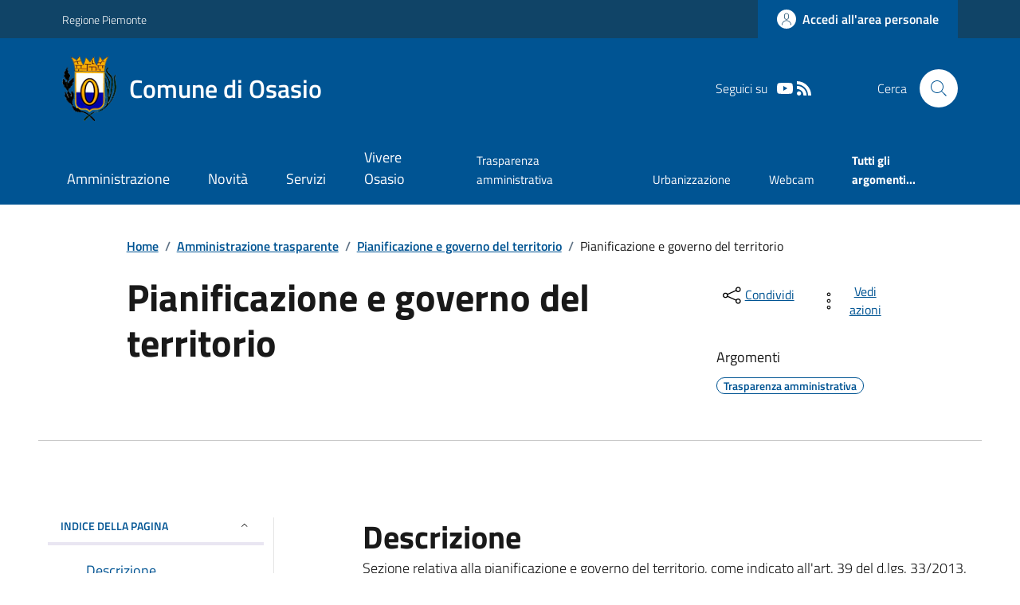

--- FILE ---
content_type: text/html; charset=utf-8
request_url: https://www.comune.osasio.to.it/Menu?IDDettaglio=251445
body_size: 26077
content:



<!DOCTYPE html>

<html xml:lang="it-IT" xmlns="http://www.w3.org/1999/xhtml" lang="it-IT">
<head id="ctl00_Head"><meta http-equiv="X-UA-Compatible" content="IE=edge" /><title>
	Comune di Osasio - Pianificazione e governo del territorio
</title><meta content="text/html; charset=UTF-8" http-equiv="Content-Type" /><meta charset="UTF-8" /><meta content="text/javascript" http-equiv="Content-Script-Type" /><meta content="text/css" http-equiv="Content-Style-Type" /><meta name="viewport" content="width=device-width, initial-scale=1.0, maximum-scale=6.0" /><meta name="theme-color" content="#317EFB" /><link rel="stylesheet" href="assets\bootstrap-italia\dist\css/bootstrap-italia-comuni.min.css" /><link rel="stylesheet" href="CSS/style.css" /><link rel="stylesheet" href="Css\fontawesome-free-5.15.4-web\css\all.min.css" />

    <script type="text/javascript" src="JS/jquery.min.js"></script>

    <!-- window.__PUBLIC_PATH__ definisce il punto in cui c'è la cartella font di bootstrap italia -->
    <script>window.__PUBLIC_PATH__ = 'assets/bootstrap-italia/dist/fonts'</script>

    <!-- Bootstrap core JS -->
    <script type="text/javascript" async src="assets/bootstrap-italia/dist/js/bootstrap-italia.bundle.min.js"></script>
    <script>
        function loadBootstrapOrRetry() {
            if (typeof bootstrap !== "undefined") {
                // Bootstrap è disponibile, esegui il tuo codice qui
                bootstrap.loadFonts("assets/bootstrap-italia/dist/fonts");
            } else {
                // Bootstrap non è ancora disponibile, ritenta dopo 50 millisecondi
                setTimeout(loadBootstrapOrRetry, 50);              
            }
        }

        // Inizia il ciclo di controllo
        loadBootstrapOrRetry();
    </script>

    <script type="text/javascript" src="script/siscomJS.js?version=2.0"></script>

    <style id="StylePlaceholder" type="text/css"></style>

    <link rel="stylesheet" href="App_Themes\css\stili-custom.css?v=1.0" /><link id="ctl00_CSSSkin" href="CSS/SKIN/ss590/skin.css?v=1" type="text/css" rel="stylesheet" /><link id="ctl00_icoFavicon" rel="icon" type="image/x-icon" class="icoFavicon" /><meta id="MetaDescription" name="DESCRIPTION" content="Sito ufficiale Comune di Osasio in provincia di Torino in Piemonte. Informazioni sul comune, i servizi, l&#39;amministrazione, la storia." /><meta id="MetaKeywords" name="KEYWORDS" content="Città di Comune di Osasio, Comune di Comune di Osasio, Comune di Osasio, municipio di Comune di Osasio, uffici del comune di Comune di Osasio, provincia di Torino, Regione Piemonte." /><meta id="MetaCopyright" name="COPYRIGHT" content="Copyright Comune di Comune di Osasio" /><meta id="MetaAuthor" name="AUTHOR" content="Comune di Comune di Osasio" /><meta property="og:title" content="Pianificazione e governo del territorio" /><meta property="og:type" content="article" /><meta property="og:image" content="null" /><meta property="og:image:width" content="0" /><meta property="og:image:height" content="0" /><meta property="og:url" content="www.comune.osasio.to.it/Menu?IDDettaglio=251445" /><meta property="og:description" /><meta name="twitter:title" content="Pianificazione e governo del territorio" /><meta name="twitter:description" /><meta name="twitter:image" content="null" /></head>

<body id="body" class="MenuPushResponsive-push">
    <form name="aspnetForm" method="post" action="./Menu?IDDettaglio=251445" id="aspnetForm" autocomplete="off">
<div>
<input type="hidden" name="__VIEWSTATE" id="__VIEWSTATE" value="/wEPDwULLTE0NTk1NzM0MjkPZBYCZg9kFgQCAQ9kFgICDQ8WAh4EaHJlZgUbQ1NTL1NLSU4vc3M1OTAvc2tpbi5jc3M/[base64]/////[base64]/eG1sIHZlcnNpb249IjEuMCIgZW5jb2Rpbmc9InV0Zi0xNiI/[base64]//////////[base64]/ZGQCCw8WAh8CBQQxOTg4ZAIJDxYCHwIFBDE5ODhkGAEFOmN0bDAwJENvbnRlbnRQbGFjZUhvbGRlcjEkY3RsMDAkU2lzY29tVm9jaU1lbnUxJE11bHRpVmlldzEPD2QCA2RjXGIrjqhJBNiMJhJXxi8WuX9mcpny9Wx27QHf4eBrLA==" />
</div>

<script type="text/javascript"> $(document).ready(function(){ $(".btn-responsive-home").click(function() { window.location.href = "../../Home"; }); $(".btn-responsive-search").click(function() { window.location.href = "../../Ricerca"; }); }); </script>
<div>

	<input type="hidden" name="__VIEWSTATEGENERATOR" id="__VIEWSTATEGENERATOR" value="8A99A23D" />
</div>

        <div id="ctl00_PanelMasterTop">
	
        


<script type="text/javascript"> function espandiVociMenu(ID) { var nomeSottovoce = 'SottovoceCategoria' + ID; var nomeLabel = 'LabelCategoria' + ID; $("[title='" + nomeSottovoce + "']").toggleClass("show"); if ($("[title='" + nomeLabel + "'").text() == '+') { $("[title='" + nomeLabel + "'").text('-'); $("[title='" + nomeLabel + "'").addClass("expanded"); } else { $("[title='" + nomeLabel + "'").text('+'); $("[title='" + nomeLabel + "'").removeClass("expanded"); }; }</script>
<script type="text/javascript">
    //<![CDATA[
    var __cultureInfo = { "name": "it-IT", "numberFormat": { "CurrencyDecimalDigits": 2, "CurrencyDecimalSeparator": ",", "IsReadOnly": false, "CurrencyGroupSizes": [3], "NumberGroupSizes": [3], "PercentGroupSizes": [3], "CurrencyGroupSeparator": ".", "CurrencySymbol": "€", "NaNSymbol": "Non un numero", "CurrencyNegativePattern": 9, "NumberNegativePattern": 1, "PercentPositivePattern": 1, "PercentNegativePattern": 1, "NegativeInfinitySymbol": "-Infinito", "NegativeSign": "-", "NumberDecimalDigits": 2, "NumberDecimalSeparator": ",", "NumberGroupSeparator": ".", "CurrencyPositivePattern": 2, "PositiveInfinitySymbol": "+Infinito", "PositiveSign": "+", "PercentDecimalDigits": 2, "PercentDecimalSeparator": ",", "PercentGroupSeparator": ".", "PercentSymbol": "%", "PerMilleSymbol": "‰", "NativeDigits": ["0", "1", "2", "3", "4", "5", "6", "7", "8", "9"], "DigitSubstitution": 1 }, "dateTimeFormat": { "AMDesignator": "", "Calendar": { "MinSupportedDateTime": "\/Date(-62135596800000)\/", "MaxSupportedDateTime": "\/Date(253402297199999)\/", "AlgorithmType": 1, "CalendarType": 1, "Eras": [1], "TwoDigitYearMax": 2029, "IsReadOnly": false }, "DateSeparator": "/", "FirstDayOfWeek": 1, "CalendarWeekRule": 2, "FullDateTimePattern": "dddd d MMMM yyyy HH:mm:ss", "LongDatePattern": "dddd d MMMM yyyy", "LongTimePattern": "HH:mm:ss", "MonthDayPattern": "d MMMM", "PMDesignator": "", "RFC1123Pattern": "ddd, dd MMM yyyy HH\u0027:\u0027mm\u0027:\u0027ss \u0027GMT\u0027", "ShortDatePattern": "dd/MM/yyyy", "ShortTimePattern": "HH:mm", "SortableDateTimePattern": "yyyy\u0027-\u0027MM\u0027-\u0027dd\u0027T\u0027HH\u0027:\u0027mm\u0027:\u0027ss", "TimeSeparator": ":", "UniversalSortableDateTimePattern": "yyyy\u0027-\u0027MM\u0027-\u0027dd HH\u0027:\u0027mm\u0027:\u0027ss\u0027Z\u0027", "YearMonthPattern": "MMMM yyyy", "AbbreviatedDayNames": ["dom", "lun", "mar", "mer", "gio", "ven", "sab"], "ShortestDayNames": ["do", "lu", "ma", "me", "gi", "ve", "sa"], "DayNames": ["domenica", "lunedì", "martedì", "mercoledì", "giovedì", "venerdì", "sabato"], "AbbreviatedMonthNames": ["gen", "feb", "mar", "apr", "mag", "giu", "lug", "ago", "set", "ott", "nov", "dic", ""], "MonthNames": ["gennaio", "febbraio", "marzo", "aprile", "maggio", "giugno", "luglio", "agosto", "settembre", "ottobre", "novembre", "dicembre", ""], "IsReadOnly": false, "NativeCalendarName": "calendario gregoriano", "AbbreviatedMonthGenitiveNames": ["gen", "feb", "mar", "apr", "mag", "giu", "lug", "ago", "set", "ott", "nov", "dic", ""], "MonthGenitiveNames": ["gennaio", "febbraio", "marzo", "aprile", "maggio", "giugno", "luglio", "agosto", "settembre", "ottobre", "novembre", "dicembre", ""] }, "eras": [1, "d.C.", null, 0] };//]]>
</script>

<div id="alto" style="display: none"><a href="#contenuto" tabindex="0" title="Link diretto al contenuto della pagina.">Vai al contenuto della pagina.</a></div>
<!--  Fine link per saltare il menu e andare subito al contenuto%-->
<header class="it-header-wrapper" data-bs-target="#header-nav-wrapper">
    <div class="it-header-slim-wrapper">
        <div class="container">
            <div class="row">
                <div class="col-12">
                    <div class="it-header-slim-wrapper-content">
                        <div class="d-lg-block navbar-brand">
                            <a href="https://www.regione.Piemonte.it" title="Link al sito della Regione Piemonte" class="" target="_blank">Regione Piemonte</a>
                        </div>
                        <!-- link superiori di servizio ad esempio ad accessibilita', mappa, etc-->

                        <div class="it-header-slim-right-zone" role="navigation">
                           
                            <a id="ctl00_ctl12_btnAccedi" class="btn btn-primary btn-icon btn-full" data-element="personal-area-login" aria-label="Accedere alla propria area personale" href="areaRiservata">
                                <span class="rounded-icon" aria-hidden="true">
                                    <svg class="icon icon-primary">
                                        <use xlink:href="assets/bootstrap-italia/dist/svg/sprites.svg#it-user"></use>
                                    </svg>
                                </span>
                                <span class="d-none d-lg-block">Accedi all'area personale</span>
                            </a>
                        </div>
                    </div>
                </div>
            </div>
        </div>
    </div>
    <div class="it-nav-wrapper">
        <div class="it-header-center-wrapper">
            <div class="container">
                <div class="row">
                    <div class="col-12">
                        <div class="it-header-center-content-wrapper">

                            <div class="it-brand-wrapper">

                                <a href="Home" title="Home Page del sito del Comune di Osasio" class="it-brand-title">
                                    <img src="portals/1988/Skins/skinXhtml/Images/stemma.webp" class="icon widthAuto" alt="Stemma dell'Ente" />
                                    <div class="it-brand-text">
                                        <div class="it-brand-title">Comune di Osasio</div>
                                    </div>
                                </a>

                            </div>

                            <div id="ctl00_ctl12_pnlSiscomRicercaHomeAGID">
		<div id="ctl00_ctl12_pnlSiscomRicercaHomeAGID">
	<div id="ctl00_ctl12_ctl02_PanelContenitore" class="it-right-zone">
		
    <div id="ctl00_ctl12_ctl02_PanelSocial" class="it-socials d-none d-lg-flex">
			
        <div id="ctl00_ctl12_ctl02_PanelTestoSocial" class="Seguici">
				
            <span id="ctl00_ctl12_ctl02_TestoSocial" style="margin-right:10px">Seguici su</span>
        
			</div>
        
        
        
        
        <div id="ctl00_ctl12_ctl02_Panel7" style="display: inline-block;">
				
            <a id="ctl00_ctl12_ctl02_LinkYouTube" title="Link alla pagina YouTube - il link si apre in una nuova finestra" href="http://www.youtube.com/embed/Rtw_DbsXO8k?autoplay=0&amp;autohide=2&amp;controls=1&amp;loop=0&amp;rel=1&amp;color=red&amp;the" target="_blank"><svg class='icon icon-sm icon-white align-top'><use xlink:href='assets/bootstrap-italia/dist/svg/sprites.svg#it-youtube'></use></svg></a>
        
			</div>
        
        
        
        <div id="ctl00_ctl12_ctl02_panelRss" style="display: inline-block;">
				
            <a id="ctl00_ctl12_ctl02_LinkRss" title="Link alla pagina RSS - il link si apre in una nuova finestra" href="Rss" target="_blank"><svg class='icon icon-sm icon-white align-top'><use xlink:href='assets/bootstrap-italia/dist/svg/sprites.svg#it-rss'></use></svg></a>
        
			</div>
        
    
		</div>
    <div class="it-search-wrapper">
        <span class="d-none d-md-block">Cerca</span>
        <a id="ctl00_ctl12_ctl02_linkRicerca" aria-label="Cerca nel sito" href="Ricerca">
            <i class="search-link rounded-icon" type="button" data-bs-toggle="modal" data-bs-target="#search-modal" aria-label="Cerca nel sito">
                <svg class="icon">
                    <use href="assets/bootstrap-italia/dist/svg/sprites.svg#it-search"></use>
                </svg>
            </i>           
        </a>
    </div>

	</div>



<script type="text/javascript">
    // Scorro in basso fino al ContenitoreFooter
    function bottomFunction() {
        $('html,body').animate({ scrollTop: $(".ContenitoreFooter").offset().top }, 'slow');
    }
</script>

</div>
	</div>

                        </div>
                    </div>

                    <div id="RigaMenuPush" class="MenuPushResponsive MenuPushResponsive-vertical MenuPushResponsive-left">
                        <div>
                            <div id="_RigaElencoMenuPush">

                                <div class="contenitoreNoBorderNoTitolo">

                                    <div class="contenutocontainer">
                                        <div>
                            <div id="ctl00_ctl12_pnlSiscomMenuResponsiveAGID">
		<div id="ctl00_ctl12_pnlSiscomMenuResponsiveAGID">
	

<script type="text/javascript">
    $(document).ready(function () {
        //When btn is clicked
        $(".btn-menu-responsive-chiudi").click(function () {
            $("#menudiservizio").toggleClass("show");
            $(".MenuPushElencoVoci").toggleClass("MenuPushElencoVociAttivo");
            $(".MenuPushOverlay").toggleClass("MenuPushOverlayAttivo");
            $(this).toggleClass("active");
            $(document.body).toggleClass("MenuPushResponsive-push-toright");
            $("#RigaMenuPush").toggleClass("MenuPushResponsive-open");
        });
    });
</script>

<div class="navbar-collapsable" style="padding-bottom: 24px;">
    <div class="btn-menu-responsive-chiudi" title="Chiudi">
        <span class="d-none text-black">Nascondi la navigazione</span>
        <svg class="icon">
            <use href="assets/bootstrap-italia/dist/svg/sprites.svg#it-close-big"></use>
        </svg>
    </div>
    <div class="menu-wrapper" title="Home">
        <a id="ctl00_ctl12_ctl00_LinkHome" class="logo-hamburger"><img id="ctl00_ctl12_ctl00_imgLogoEnte" class="icon" alt="Stemma dell&#39;Ente" src="portals/1988/Skins/skinXhtml/Images/stemma.webp" style="border-width:0px;" />
            <div class="it-brand-text">
                <span id="ctl00_ctl12_ctl00_lblNomeEnte" class="it-brand-title">Comune di Osasio</span>
            </div>
        </a>
    </div>
    <div id="ctl00_ctl12_ctl00_PanelContenitore" class="MenuPushElencoVoci" style="width: 100%!important; position: relative;">
		
    <ul class="navbar-nav"><li class="nav-item"><a title="Link alla pagina Amministrazione" class="nav-link" href="Amministrazionedettagli">Amministrazione</a></li><li class="nav-item"><a title="Link alla pagina Aree Tematiche" class="nav-link" href="Notizie">Novit&#224;</a></li><li class="nav-item"><a title="Link alla pagina Servizi" class="nav-link" href="Servizi">Servizi</a></li><li class="nav-item"><a title="Link alla pagina Vivere Osasio" class="nav-link" href="Guidadettagli">Vivere Osasio</a></li></ul><div class="clear">

		</div><ul class='navbar-nav navbar-secondary mt-20'><li class='nav-item'><a class="nav-link" href="Dettaglioargomenti?IDCategoria=18247">Trasparenza amministrativa</a></li><li class='nav-item'><a class="nav-link" href="Dettaglioargomenti?IDCategoria=18250">Urbanizzazione</a></li><li class='nav-item'><a class="nav-link" href="Dettaglioargomenti?IDCategoria=27982">Webcam</a></li><li class='nav-item'><a class="nav-link" data-element="all-topics" href="Argomenti"><span class='fw-bold'>Tutti gli argomenti...</span></a></li></ul>
	</div>
    <div id="ctl00_ctl12_ctl00_PanelSocial" class="it-socials">
		
        <div id="ctl00_ctl12_ctl00_PanelTestoSocial" class="Seguici">
			
            <span id="ctl00_ctl12_ctl00_TestoSocial">Seguici su</span>
        
		</div>

        
        
        
        
        <div id="ctl00_ctl12_ctl00_Panel7" style="display: inline-block;">
			
            <a id="ctl00_ctl12_ctl00_LinkYouTube" title="Link alla pagina YouTube - il link si apre in una nuova finestra" href="http://www.youtube.com/embed/Rtw_DbsXO8k?autoplay=0&amp;autohide=2&amp;controls=1&amp;loop=0&amp;rel=1&amp;color=red&amp;the" target="blank"><svg class='icon icon-sm icon-green align-top'><use xlink:href='assets/bootstrap-italia/dist/svg/sprites.svg#it-youtube'></use></svg></a>
        
		</div>
        
        
        
        
    
	</div>
</div>



<div id="ctl00_ctl12_ctl00_pnlOverlay" class="MenuPushOverlay">

	</div>







</div>
	</div>
                                        </div>
                                    </div>

                                </div>

                            </div>
                        </div>
                    </div>
                </div>
            </div>
        </div>

        <div id="it-header-navbar-wrapper" class="it-header-navbar-wrapper">
            
            <div class="container">
                <div id="row">
                    <div class="col-12">

                        <nav class="navbar navbar-expand-lg has-megamenu" aria-label="Navigazione principale">
                            <div class="custom-navbar-toggler btn-responsive-menu">

                                <svg class="icon">
                                    <use href="images/svg/sprites.svg#it-burger"></use>
                                </svg>

                                <div class="btn-responsive-home" title="Home"></div>
                                <div class="btn-responsive-search" title="Ricerca"></div>
                            </div>

                            <div id="ctl00_ctl12_pnlSiscomMenuTematicoAGID">
		<div id="ctl00_ctl12_pnlSiscomMenuTematicoAGID">
	



<div class="navbar-collapsable" id="nav4" style="display: none;" aria-hidden="true">
    <div class="overlay fade" style="display: none;"></div>
    <div class="close-div">
        <button class="btn close-menu" type="button" data-focus-mouse="false">
            <span class="d-none text-black">Nascondi la navigazione</span>
            <svg class="icon">
                <use href="images/svg/sprites.svg#it-close-big"></use>
            </svg>
        </button>
    </div>

    <div id="ctl00_ctl12_ctl01_PanelContenitore" class="menu-wrapper">
		
        <a href="#" aria-label="home Nome del Comune" class="logo-hamburger">
            <svg class="icon" aria-hidden="true">
                <use href="images/svg/sprites.svg#it-pa"></use>
            </svg>
            <div class="it-brand-text">
                <div class="it-brand-title">Nome del Comune</div>
            </div>
        </a>

    <nav aria-label="Principale"><ul class="navbar-nav" data-element="main-navigation"><li class="nav-item"><a title="Link alla pagina Amministrazione" class="nav-link" data-element="management" href="Amministrazionedettagli">Amministrazione</a></li><li class="nav-item"><a title="Link alla pagina Novit&#224;" class="nav-link" data-element="news" href="Notizie">Novit&#224;</a></li><li class="nav-item"><a title="Link alla pagina Servizi" class="nav-link" data-element="all-services" href="Servizi">Servizi</a></li><li class="nav-item"><a title="Link alla pagina Vivere Osasio" class="nav-link" data-element="live" href="Guidadettagli">Vivere Osasio</a></li></nav></ul><div class="clear">

		</div><nav aria-label="Secondaria"><ul class='navbar-nav navbar-secondary'><li class='nav-item'><a class="nav-link" href="Dettaglioargomenti?IDCategoria=18247">Trasparenza amministrativa</a></li><li class='nav-item'><a class="nav-link" href="Dettaglioargomenti?IDCategoria=18250">Urbanizzazione</a></li><li class='nav-item'><a class="nav-link" href="Dettaglioargomenti?IDCategoria=27982">Webcam</a></li><li class='nav-item'><a class="nav-link" data-element="all-topics" href="Argomenti"><span class='fw-bold'>Tutti gli argomenti...</span></a></li></nav></ul>
	</div>
</div>




</div>
	</div>
                        </nav>
                    </div>
                </div>
            </div>
        </div>

    </div>
</header>



<input type="hidden" name="ctl00$ctl12$CreaStaticPage" id="ctl00_ctl12_CreaStaticPage" value="False" />
</div>

        

        
    
    
    <div id="ctl00_ContentPlaceHolder1_PanelContent">
	

<div class="container" id="main-container">
    <div class="row justify-content-center">
        <div class="col-12 col-lg-10">
            <div class="cmp-breadcrumbs" role="navigation">
                <nav class="breadcrumb-container">
                    <div id="ctl00_ContentPlaceHolder1_ctl00_TiTroviIn1_ContenitoreTiTroviIn" class="breadcrumb-container">
		<div class="breadcrumb-container">
			<ol class='breadcrumb p-0' data-element='breadcrumb'><li class='breadcrumb-item'><a href="Home">Home</a><span class='separator'>/</span></li><li class='breadcrumb-item'><a href="Menu?IDDettaglio=251364">Amministrazione trasparente</a><span class='separator'>/</span></li><li class='breadcrumb-item'><a href="Menu?IDDettaglio=251382">Pianificazione e governo del territorio</a><span class='separator'>/</span></li><li class='breadcrumb-item'><span>Pianificazione e governo del territorio</span></li></ol>
		</div>
	</div>



                </nav>
            </div>
        </div>
    </div>
</div>


        
       
        <div id="ctl00_ContentPlaceHolder1_ctl00_SiscomVociMenu1_Panel5" class="SiscomCenter">
		
            <div class="container">
                <div class="row justify-content-center">
                    <div class="col-12 col-lg-10">
                        <div class="cmp-heading pb-3 pb-lg-4">
                            <div class="row">
                                <div class="col-lg-8">
                                    <h3 class="title-xxxlarge">
                                        <span id="ctl00_ContentPlaceHolder1_ctl00_SiscomVociMenu1_LabelTitolo3" class="TitoloVociMenu " style="display:inline-block;width:100%;">Pianificazione e governo del territorio</span>
                                    </h3>
                                    <span id="ctl00_ContentPlaceHolder1_ctl00_SiscomVociMenu1_lblDescrSintetica3" class="subtitle-small mb-3"></span>

                                </div>
                                <div class="col-lg-3 offset-lg-1 mt-5 mt-lg-0">
                                    

<script type="text/javascript" src="JS/file-saver.min.js"></script>
<div class="row">
    <div class="col col-6">
        <div class="dropdown">
            <button aria-label="condividi sui social" class="btn btn-dropdown dropdown-toggle text-decoration-underline d-inline-flex align-items-center fs-0" type="button" id="shareActions" data-bs-toggle="dropdown" aria-haspopup="true" aria-expanded="false">
                <svg class="icon" aria-hidden="true">
                    <use xlink:href="assets/bootstrap-italia/dist/svg/sprites.svg#it-share"></use>
                </svg>
                <small>Condividi</small>
            </button>
            <div class="dropdown-menu shadow-lg" aria-labelledby="shareActions">
                <div class="link-list-wrapper">
                    <ul class="link-list" role="menu">
                        <li role="none">
                            <a id="ctl00_ContentPlaceHolder1_ctl00_SiscomVociMenu1_SiscomCondividi1_linkFacebook" cssclass="list-item" role="menuitem" onclick="javascript:condividiSocial(&#39;facebook&#39;,&#39;&#39;);return false;">
                                <svg class="icon" aria-hidden="true">
                                    <use xlink:href="assets/bootstrap-italia/dist/svg/sprites.svg#it-facebook"></use>
                                </svg>
                                <span>Facebook</span>
                            </a>
                        </li>
                        <li role="none">
                            <a id="ctl00_ContentPlaceHolder1_ctl00_SiscomVociMenu1_SiscomCondividi1_linkTwitter" cssclass="list-item" role="menuitem" onclick="javascript:condividiSocial(&#39;twitter&#39;,&#39;&#39;,&#39;Titolo&#39;);return false;">
                                <svg class="icon" aria-hidden="true">
                                    <use xlink:href="assets/bootstrap-italia/dist/svg/sprites.svg#it-twitter"></use>
                                </svg>
                                <span>X</span>
                            </a>
                        </li>
                        <li role="none">
                            <a id="ctl00_ContentPlaceHolder1_ctl00_SiscomVociMenu1_SiscomCondividi1_linkLinkedin" cssclass="list-item" role="menuitem" onclick="javascript:condividiSocial(&#39;linkedin&#39;,&#39;&#39;);return false;">
                                <svg class="icon" aria-hidden="true">
                                    <use xlink:href="assets/bootstrap-italia/dist/svg/sprites.svg#it-linkedin"></use>
                                </svg>
                                <span>Linkedin</span>
                            </a>
                        </li>
                        <li role="none">
                            <a id="ctl00_ContentPlaceHolder1_ctl00_SiscomVociMenu1_SiscomCondividi1_linkWhatsapp" cssclass="list-item" role="menuitem" onclick="javascript:condividiSocial(&#39;whatsapp&#39;,&#39;&#39;);return false;">
                                <svg class="icon" aria-hidden="true">
                                    <use xlink:href="assets/bootstrap-italia/dist/svg/sprites.svg#it-whatsapp"></use>
                                </svg>
                                <span>Whatsapp</span>
                            </a>
                        </li>
                        <li role="none">
                            <a id="ctl00_ContentPlaceHolder1_ctl00_SiscomVociMenu1_SiscomCondividi1_linktelegram" cssclass="list-item" role="menuitem" onclick="javascript:condividiSocial(&#39;telegram&#39;,&#39;&#39;,&#39;Titolo&#39;);return false;">
                                <svg class="icon" aria-hidden="true">
                                    <use xlink:href="assets/bootstrap-italia/dist/svg/sprites.svg#it-telegram"></use>
                                </svg>
                                <span>Telegram</span>
                            </a>
                        </li>
                    </ul>
                </div>
            </div>
        </div>
    </div>
    <div class="col col-6">
        <div class="dropdown">
            <button aria-label="vedi azioni da compiere sulla pagina" class="btn btn-dropdown dropdown-toggle text-decoration-underline d-inline-flex align-items-center fs-0" type="button" id="viewActions" data-bs-toggle="dropdown" aria-haspopup="true" aria-expanded="false">
                <svg class="icon" aria-hidden="true">
                    <use xlink:href="assets/bootstrap-italia/dist/svg/sprites.svg#it-more-items"></use>
                </svg>
                <small>Vedi azioni</small>
            </button>
            <div class="dropdown-menu shadow-lg" aria-labelledby="viewActions">
                <div class="link-list-wrapper">
                    <ul class="link-list" role="menu">
                        <li role="none">
                            <a id="ctl00_ContentPlaceHolder1_ctl00_SiscomVociMenu1_SiscomCondividi1_btnDownloadPage" CssClass="list-item" role="menuitem" onclick="$(&#39;head&#39;).prepend(&#39;&lt;base href=&quot;http://www.comune.osasio.to.it/&quot; > &#39;); saveAs(new Blob([$(&#39;html&#39;).html()], {type: &#39;text/plain;charset=utf-8&#39;}), &#39;Titolo&#39;+&#39;.html&#39;);return false;">
                        <svg class="icon" aria-hidden="true">
                            <use xlink:href="assets/bootstrap-italia/dist/svg/sprites.svg#it-download"></use>
                        </svg>
                        <span>Scarica</span>
                            </a>
                        </li>
                        <li role="none">
                            <a class="list-item" href="#" onclick="window.print();return false;" role="menuitem">
                                <svg class="icon" aria-hidden="true">
                                    <use xlink:href="assets/bootstrap-italia/dist/svg/sprites.svg#it-print"></use>
                                </svg>
                                <span>Stampa</span>
                            </a>
                        </li>
                        
                        <li role="none">
                            <a id="ctl00_ContentPlaceHolder1_ctl00_SiscomVociMenu1_SiscomCondividi1_linkMail" CssClass="list-item" role="menuitem" onclick="window.location.href=&#39;mailto:?subject=www.comune.osasio.to.it&amp;body=http://www.comune.osasio.to.it/Menu?IDDettaglio=251445&#39;">
                        <svg class="icon" aria-hidden="true">
                            <use xlink:href="assets/bootstrap-italia/dist/svg/sprites.svg#it-mail"></use>
                        </svg>
                        <span>Invia</span>
                            </a>
                        </li>
                    </ul>
                </div>
            </div>
        </div>
    </div>
</div>

<input type="hidden" name="ctl00$ContentPlaceHolder1$ctl00$SiscomVociMenu1$SiscomCondividi1$descrizione" id="ctl00_ContentPlaceHolder1_ctl00_SiscomVociMenu1_SiscomCondividi1_descrizione" value="Titolo" />

                                    <div class="mt-4 mb-4">
                                        <span id="ctl00_ContentPlaceHolder1_ctl00_SiscomVociMenu1_lblArgomenti" class="subtitle-small">Argomenti</span>
                                        <div id="ctl00_ContentPlaceHolder1_ctl00_SiscomVociMenu1_pnlArgomenti" class="chip-wrapper mt-2">
			<a class="text-decoration-none" href="Dettaglioargomenti?IDCategoria=18247"><div class="chip chip-simple chip-primary">
				<span class="chip-label">Trasparenza amministrativa</span>
			</div></a>
		</div>
                                    </div>
                                </div>
                            </div>
                        </div>
                    </div>
                    <hr class="d-none d-lg-block mt-2">
                </div>
            </div>
        
	</div>

        

        <div class="container">
            <div class="row mt-4 mt-lg-80 pb-lg-80 pb-40">
                <div class="col-12 col-lg-3 mb-4 border-col">
                    <aside class="cmp-navscroll sticky-top" aria-labelledby="accordion-title-one">
                        <div class="inline-menu">
                            <div class="link-list-wrapper">
                                <ul>
                                    <li>
                                        <a class="list-item large medium right-icon p-0 text-decoration-none" href="#collapse-one" data-bs-toggle="collapse" aria-expanded="true" aria-controls="collapse-one" data-focus-mouse="true">
                                            <span class="list-item-title-icon-wrapper pb-10 px-3">
                                                <span id="accordion-title-one" class="title-xsmall-semi-bold">INDICE DELLA PAGINA</span>
                                                <svg class="icon icon-xs right">
                                                    <use href="assets/bootstrap-italia/dist/svg/sprites.svg#it-expand"></use>
                                                </svg>
                                            </span>
                                            <!-- Progress Bar -->
                                            <div class="progress bg-light">
                                                <div class="progress-bar" id="progressBar" role="progressbar" style="width: 0%" aria-valuenow="15" aria-valuemin="0" aria-valuemax="100"></div>
                                            </div>
                                        </a>
                                        <div id="ctl00_ContentPlaceHolder1_ctl00_SiscomVociMenu1_pnlIndicePagina" class="pnlIndicePagina">
		<ul class='link-sublist collapse show' id='collapse-one' data-element='page-index'><li><a class="text-decoration-none list-item" href="#Descrizione" data-focus-mouse="false"><span class="title-medium">Descrizione</span></a></li><li><a class="text-decoration-none list-item" href="#allegati" data-focus-mouse="false"><span class="title-medium">Documenti e Allegati</span></a></li></ul>
	</div>
                                    </li>
                                </ul>
                            </div>
                        </div>
                    </aside>
                </div>

                <div class="col-12 col-lg-8 offset-lg-1">

                    <div id="ctl00_ContentPlaceHolder1_ctl00_SiscomVociMenu1_Panel3" class="Table3" style="width:100%;">
		
                    <span id="Descrizione" class="title-xxlarge mb-3">Descrizione</span><span class="SiscomDescrizione2" style="display:inline-block;width:100%;">Sezione relativa alla pianificazione e governo del territorio, come indicato all'art. 39 del d.lgs. 33/2013.<br /><br /></span><span id="allegati"><h4 class='titoloSezioneDettaglio'>Documenti e Allegati</h4></span><div id="ctl00_ContentPlaceHolder1_ctl00_SiscomVociMenu1_pnlTreeViewContainer" class="cmp-accordion">
			
                        <div id="ctl00_ContentPlaceHolder1_ctl00_SiscomVociMenu1_pnlTreeView" class="accordion">
				<div class="accordion-item">
					<div id="headingfaq-0" class="accordion-header">
						<a class="accordion-button title-snall-semi-bold py-3 text-decoration-none  collapsed" data-bs-toggle="collapse" data-bs-target="#collapsefaq-0" aria-expanded="false" aria-controls="collapsefaq-0" data-focus-mouse="false"><div class="button-wrapper text-decoration-none">
							Regolamento edilizio comunale
						</div></a>
					</div><div id="collapsefaq-0" class="accordion-collapse p-0 collapse" data-bs-parent="#accordionExamplefaq-0" role="region" aria-labelledby="headingfaq-0">
						<div class="accordion-body">
							<p class='mb-3'></p><div>
								<div class="card card-teaser shadow mb-3 rounded">
									<div class="card-body">
										<a title="Scarica il file allegato - il file verra&#39; aperto in una nuova pagina" class="card-title text-paragraph-regular-medium-semi d-block text-decoration-none mb-3" href="portals/1988/SiscomArchivio/8/REC_Osasio.pdf" target="_blank"><i class='fa fa-file-pdf m-1'></i><span class="text-decoration-none">REC_Osasio (9,1 MB - Pubblicato il 15/02/2024)</span></a><span class="card-text">Approvato ai sensi della D.C.R. 28/11/2017 n. 247-45856, con Deliberazione del Consiglio Comunale n. 13 del 26/06/2018<br/></span>
									</div>
								</div>
							</div>
						</div>
					</div>
				</div><div class="accordion-item">
					<div id="headingfaq-1" class="accordion-header">
						<a class="accordion-button title-snall-semi-bold py-3 text-decoration-none  collapsed" data-bs-toggle="collapse" data-bs-target="#collapsefaq-1" aria-expanded="false" aria-controls="collapsefaq-1" data-focus-mouse="false"><div class="button-wrapper text-decoration-none">
							PRGC-Variante parziale n. 1
						</div></a>
					</div><div id="collapsefaq-1" class="accordion-collapse p-0 collapse" data-bs-parent="#accordionExamplefaq-1" role="region" aria-labelledby="headingfaq-1">
						<div class="accordion-body">
							<p class='mb-3'></p><div>
								<div class="card card-teaser shadow mb-3 rounded">
									<div class="card-body">
										<a title="Scarica il file allegato - il file verra&#39; aperto in una nuova pagina" class="card-title text-paragraph-regular-medium-semi d-block text-decoration-none mb-0" href="portals/1988/SiscomArchivio/8/tav5000.pdf" target="_blank"><i class='fa fa-file-pdf m-1'></i><span class="text-decoration-none">tav5000 (1,21 MB - Pubblicato il 15/02/2024)</span></a>
									</div>
								</div><div class="card card-teaser shadow mb-3 rounded">
									<div class="card-body">
										<a title="Scarica il file allegato - il file verra&#39; aperto in una nuova pagina" class="card-title text-paragraph-regular-medium-semi d-block text-decoration-none mb-0" href="portals/1988/SiscomArchivio/8/relazioneerappprelpdf.pdf" target="_blank"><i class='fa fa-file-pdf m-1'></i><span class="text-decoration-none">relazioneerappprelpdf (17,86 MB - Pubblicato il 15/02/2024)</span></a>
									</div>
								</div><div class="card card-teaser shadow mb-3 rounded">
									<div class="card-body">
										<a title="Scarica il file allegato - il file verra&#39; aperto in una nuova pagina" class="card-title text-paragraph-regular-medium-semi d-block text-decoration-none mb-0" href="portals/1988/SiscomArchivio/8/tav1500pdf.pdf" target="_blank"><i class='fa fa-file-pdf m-1'></i><span class="text-decoration-none">tav1500pdf (1,94 MB - Pubblicato il 15/02/2024)</span></a>
									</div>
								</div><div class="card card-teaser shadow mb-3 rounded">
									<div class="card-body">
										<a title="Scarica il file allegato - il file verra&#39; aperto in una nuova pagina" class="card-title text-paragraph-regular-medium-semi d-block text-decoration-none mb-0" href="portals/1988/SiscomArchivio/8/normetecnichediattuazionepdf.pdf" target="_blank"><i class='fa fa-file-pdf m-1'></i><span class="text-decoration-none">normetecnichediattuazionepdf (1 MB - Pubblicato il 15/02/2024)</span></a>
									</div>
								</div>
							</div>
						</div>
					</div>
				</div><div class="accordion-item">
					<div id="headingfaq-2" class="accordion-header">
						<a class="accordion-button title-snall-semi-bold py-3 text-decoration-none  collapsed" data-bs-toggle="collapse" data-bs-target="#collapsefaq-2" aria-expanded="false" aria-controls="collapsefaq-2" data-focus-mouse="false"><div class="button-wrapper text-decoration-none">
							Oneri concessori e diritti di segreteria
						</div></a>
					</div><div id="collapsefaq-2" class="accordion-collapse p-0 collapse" data-bs-parent="#accordionExamplefaq-2" role="region" aria-labelledby="headingfaq-2">
						<div class="accordion-body">
							<p class='mb-3'></p><div>
								<div class="card card-teaser shadow mb-3 rounded">
									<div class="card-body">
										<a title="Scarica il file allegato - il file verra&#39; aperto in una nuova pagina" class="card-title text-paragraph-regular-medium-semi d-block text-decoration-none mb-0" href="portals/1988/SiscomArchivio/8/GC-2021-00010.pdf" target="_blank"><i class='fa fa-file-pdf m-1'></i><span class="text-decoration-none">GC-2021-00010 (75,99 KB - Pubblicato il 15/02/2024)</span></a>
									</div>
								</div><div class="card card-teaser shadow mb-3 rounded">
									<div class="card-body">
										<a title="Scarica il file allegato - il file verra&#39; aperto in una nuova pagina" class="card-title text-paragraph-regular-medium-semi d-block text-decoration-none mb-0" href="portals/1988/SiscomArchivio/8/TABELLA%20DIRITTI%20EDILIZI.pdf" target="_blank"><i class='fa fa-file-pdf m-1'></i><span class="text-decoration-none">TABELLA DIRITTI EDILIZI (66,47 KB - Pubblicato il 15/02/2024)</span></a>
									</div>
								</div><div class="card card-teaser shadow mb-3 rounded">
									<div class="card-body">
										<a title="Scarica il file allegato - il file verra&#39; aperto in una nuova pagina" class="card-title text-paragraph-regular-medium-semi d-block text-decoration-none mb-0" href="portals/1988/SiscomArchivio/8/TABELLA%20ONERI.pdf" target="_blank"><i class='fa fa-file-pdf m-1'></i><span class="text-decoration-none">TABELLA ONERI (86,2 KB - Pubblicato il 15/02/2024)</span></a>
									</div>
								</div>
							</div>
						</div>
					</div>
				</div><div class="accordion-item">
					<div id="headingfaq-3" class="accordion-header">
						<a class="accordion-button title-snall-semi-bold py-3 text-decoration-none  collapsed" data-bs-toggle="collapse" data-bs-target="#collapsefaq-3" aria-expanded="false" aria-controls="collapsefaq-3" data-focus-mouse="false"><div class="button-wrapper text-decoration-none">
							Bonus facciate 169/2019
						</div></a>
					</div><div id="collapsefaq-3" class="accordion-collapse p-0 collapse" data-bs-parent="#accordionExamplefaq-3" role="region" aria-labelledby="headingfaq-3">
						<div class="accordion-body">
							<p class='mb-3'></p><div>
								<div class="card card-teaser shadow mb-3 rounded">
									<div class="card-body">
										<a title="Scarica il file allegato - il file verra&#39; aperto in una nuova pagina" class="card-title text-paragraph-regular-medium-semi d-block text-decoration-none mb-0" href="portals/1988/SiscomArchivio/8/DCC-2020-00008.pdf" target="_blank"><i class='fa fa-file-pdf m-1'></i><span class="text-decoration-none">DCC-2020-00008 (61,38 KB - Pubblicato il 15/02/2024)</span></a>
									</div>
								</div>
							</div>
						</div>
					</div>
				</div><div class="accordion-item">
					<div id="headingfaq-4" class="accordion-header">
						<a class="accordion-button title-snall-semi-bold py-3 text-decoration-none  collapsed" data-bs-toggle="collapse" data-bs-target="#collapsefaq-4" aria-expanded="false" aria-controls="collapsefaq-4" data-focus-mouse="false"><div class="button-wrapper text-decoration-none">
							NORME DI ATTUAZIONE
						</div></a>
					</div><div id="collapsefaq-4" class="accordion-collapse p-0 collapse" data-bs-parent="#accordionExamplefaq-4" role="region" aria-labelledby="headingfaq-4">
						<div class="accordion-body">
							<p class='mb-3'></p><div>
								<div class="card card-teaser shadow mb-3 rounded">
									<div class="card-body">
										<a title="Scarica il file allegato - il file verra&#39; aperto in una nuova pagina" class="card-title text-paragraph-regular-medium-semi d-block text-decoration-none mb-0" href="portals/1988/SiscomArchivio/8/Norme_Tecniche_Attuazione.pdf" target="_blank"><i class='fa fa-file-pdf m-1'></i><span class="text-decoration-none">Norme_Tecniche_Attuazione (1,48 MB - Pubblicato il 15/02/2024)</span></a>
									</div>
								</div>
							</div>
						</div>
					</div>
				</div><div class="accordion-item">
					<div id="headingfaq-5" class="accordion-header">
						<a class="accordion-button title-snall-semi-bold py-3 text-decoration-none  collapsed" data-bs-toggle="collapse" data-bs-target="#collapsefaq-5" aria-expanded="false" aria-controls="collapsefaq-5" data-focus-mouse="false"><div class="button-wrapper text-decoration-none">
							PRGC DEFINITIVO
						</div></a>
					</div><div id="collapsefaq-5" class="accordion-collapse p-0 collapse" data-bs-parent="#accordionExamplefaq-5" role="region" aria-labelledby="headingfaq-5">
						<div class="accordion-body">
							<p class='mb-3'></p><div>
								<div class="card card-teaser shadow mb-3 rounded">
									<div class="card-body">
										<a title="Scarica il file allegato - il file verra&#39; aperto in una nuova pagina" class="card-title text-paragraph-regular-medium-semi d-block text-decoration-none mb-0" href="portals/1988/SiscomArchivio/8/RELAZIONE_001.pdf" target="_blank"><i class='fa fa-file-pdf m-1'></i><span class="text-decoration-none">RELAZIONE_001 (18,24 MB - Pubblicato il 15/02/2024)</span></a>
									</div>
								</div><div class="card card-teaser shadow mb-3 rounded">
									<div class="card-body">
										<a title="Scarica il file allegato - il file verra&#39; aperto in una nuova pagina" class="card-title text-paragraph-regular-medium-semi d-block text-decoration-none mb-0" href="portals/1988/SiscomArchivio/8/tav5000_001.pdf" target="_blank"><i class='fa fa-file-pdf m-1'></i><span class="text-decoration-none">tav5000_001 (1,21 MB - Pubblicato il 15/02/2024)</span></a>
									</div>
								</div><div class="card card-teaser shadow mb-3 rounded">
									<div class="card-body">
										<a title="Scarica il file allegato - il file verra&#39; aperto in una nuova pagina" class="card-title text-paragraph-regular-medium-semi d-block text-decoration-none mb-0" href="portals/1988/SiscomArchivio/8/normetecniche_001.pdf" target="_blank"><i class='fa fa-file-pdf m-1'></i><span class="text-decoration-none">normetecniche_001 (1,02 MB - Pubblicato il 15/02/2024)</span></a>
									</div>
								</div><div class="card card-teaser shadow mb-3 rounded">
									<div class="card-body">
										<a title="Scarica il file allegato - il file verra&#39; aperto in una nuova pagina" class="card-title text-paragraph-regular-medium-semi d-block text-decoration-none mb-0" href="portals/1988/SiscomArchivio/8/Norme_Tecniche_Attuazione_001.pdf" target="_blank"><i class='fa fa-file-pdf m-1'></i><span class="text-decoration-none">Norme_Tecniche_Attuazione_001 (1,48 MB - Pubblicato il 15/02/2024)</span></a>
									</div>
								</div>
							</div>
						</div>
					</div>
				</div><div class="accordion-item">
					<div id="headingfaq-6" class="accordion-header">
						<a class="accordion-button title-snall-semi-bold py-3 text-decoration-none  collapsed" data-bs-toggle="collapse" data-bs-target="#collapsefaq-6" aria-expanded="false" aria-controls="collapsefaq-6" data-focus-mouse="false"><div class="button-wrapper text-decoration-none">
							PREL A Atti amministrativi e Conferenze
						</div></a>
					</div><div id="collapsefaq-6" class="accordion-collapse p-0 collapse" data-bs-parent="#accordionExamplefaq-6" role="region" aria-labelledby="headingfaq-6">
						<div class="accordion-body">
							<p class='mb-3'></p><div>
								<div class="card card-teaser shadow mb-3 rounded">
									<div class="card-body">
										<a title="Scarica il file allegato - il file verra&#39; aperto in una nuova pagina" class="card-title text-paragraph-regular-medium-semi d-block text-decoration-none mb-0" href="portals/1988/SiscomArchivio/8/URBANISTICA%20REG-Rel_DP_20121204.pdf" target="_blank"><i class='fa fa-file-pdf m-1'></i><span class="text-decoration-none">URBANISTICA REG-Rel_DP_20121204 (91,33 KB - Pubblicato il 15/02/2024)</span></a>
									</div>
								</div><div class="card card-teaser shadow mb-3 rounded">
									<div class="card-body">
										<a title="Scarica il file allegato - il file verra&#39; aperto in una nuova pagina" class="card-title text-paragraph-regular-medium-semi d-block text-decoration-none mb-0" href="portals/1988/SiscomArchivio/8/OOPP%20DIFESA%20REG-parere%20sul%20progr.pdf" target="_blank"><i class='fa fa-file-pdf m-1'></i><span class="text-decoration-none">OOPP DIFESA REG-parere sul progr (59,79 KB - Pubblicato il 15/02/2024)</span></a>
									</div>
								</div><div class="card card-teaser shadow mb-3 rounded">
									<div class="card-body">
										<a title="Scarica il file allegato - il file verra&#39; aperto in una nuova pagina" class="card-title text-paragraph-regular-medium-semi d-block text-decoration-none mb-0" href="portals/1988/SiscomArchivio/8/URBANISTICA%20PROV%20-%20OSASIO%20DP.pdf" target="_blank"><i class='fa fa-file-pdf m-1'></i><span class="text-decoration-none">URBANISTICA PROV - OSASIO DP (107,64 KB - Pubblicato il 15/02/2024)</span></a>
									</div>
								</div><div class="card card-teaser shadow mb-3 rounded">
									<div class="card-body">
										<a title="Scarica il file allegato - il file verra&#39; aperto in una nuova pagina" class="card-title text-paragraph-regular-medium-semi d-block text-decoration-none mb-0" href="portals/1988/SiscomArchivio/8/DELIBERA_26_2014_ApprovRegolamEdilizio.pdf" target="_blank"><i class='fa fa-file-pdf m-1'></i><span class="text-decoration-none">DELIBERA_26_2014_ApprovRegolamEdilizio (38,11 KB - Pubblicato il 15/02/2024)</span></a>
									</div>
								</div><div class="card card-teaser shadow mb-3 rounded">
									<div class="card-body">
										<a title="Scarica il file allegato - il file verra&#39; aperto in una nuova pagina" class="card-title text-paragraph-regular-medium-semi d-block text-decoration-none mb-0" href="portals/1988/SiscomArchivio/8/DELIBERA_27_2014_Adozione%20prel.pdf" target="_blank"><i class='fa fa-file-pdf m-1'></i><span class="text-decoration-none">DELIBERA_27_2014_Adozione prel (46,09 KB - Pubblicato il 15/02/2024)</span></a>
									</div>
								</div><div class="card card-teaser shadow mb-3 rounded">
									<div class="card-body">
										<a title="Scarica il file allegato - il file verra&#39; aperto in una nuova pagina" class="card-title text-paragraph-regular-medium-semi d-block text-decoration-none mb-0" href="portals/1988/SiscomArchivio/8/DELIBERA_4_2015_Adozprelimcontrod.pdf" target="_blank"><i class='fa fa-file-pdf m-1'></i><span class="text-decoration-none">DELIBERA_4_2015_Adozprelimcontrod (61,49 KB - Pubblicato il 15/02/2024)</span></a>
									</div>
								</div><div class="card card-teaser shadow mb-3 rounded">
									<div class="card-body">
										<a title="Scarica il file allegato - il file verra&#39; aperto in una nuova pagina" class="card-title text-paragraph-regular-medium-semi d-block text-decoration-none mb-0" href="portals/1988/SiscomArchivio/8/DELIBERA_25_2014_AggCriteri%20Comunali%20Comm.pdf" target="_blank"><i class='fa fa-file-pdf m-1'></i><span class="text-decoration-none">DELIBERA_25_2014_AggCriteri Comunali Comm (32,88 KB - Pubblicato il 15/02/2024)</span></a>
									</div>
								</div><div class="card card-teaser shadow mb-3 rounded">
									<div class="card-body">
										<a title="Scarica il file allegato - il file verra&#39; aperto in una nuova pagina" class="card-title text-paragraph-regular-medium-semi d-block text-decoration-none mb-0" href="portals/1988/SiscomArchivio/8/delibera%20approvazione%20DocProg%20Osasio.pdf" target="_blank"><i class='fa fa-file-pdf m-1'></i><span class="text-decoration-none">delibera approvazione DocProg Osasio (84,03 KB - Pubblicato il 15/02/2024)</span></a>
									</div>
								</div><div class="card card-teaser shadow mb-3 rounded">
									<div class="card-body">
										<a title="Scarica il file allegato - il file verra&#39; aperto in una nuova pagina" class="card-title text-paragraph-regular-medium-semi d-block text-decoration-none mb-0" href="portals/1988/SiscomArchivio/8/ASLTO5_richiesta%20documenti.pdf" target="_blank"><i class='fa fa-file-pdf m-1'></i><span class="text-decoration-none">ASLTO5_richiesta documenti (102,78 KB - Pubblicato il 15/02/2024)</span></a>
									</div>
								</div><div class="card card-teaser shadow mb-3 rounded">
									<div class="card-body">
										<a title="Scarica il file allegato - il file verra&#39; aperto in una nuova pagina" class="card-title text-paragraph-regular-medium-semi d-block text-decoration-none mb-0" href="portals/1988/SiscomArchivio/8/COMMERCIO%20REG%20-%20OSASIO.pdf" target="_blank"><i class='fa fa-file-pdf m-1'></i><span class="text-decoration-none">COMMERCIO REG - OSASIO (66,61 KB - Pubblicato il 15/02/2024)</span></a>
									</div>
								</div>
							</div>
						</div>
					</div>
				</div><div class="accordion-item">
					<div id="headingfaq-7" class="accordion-header">
						<a class="accordion-button title-snall-semi-bold py-3 text-decoration-none  collapsed" data-bs-toggle="collapse" data-bs-target="#collapsefaq-7" aria-expanded="false" aria-controls="collapsefaq-7" data-focus-mouse="false"><div class="button-wrapper text-decoration-none">
							PREL B Atti tecnici e relazioni
						</div></a>
					</div><div id="collapsefaq-7" class="accordion-collapse p-0 collapse" data-bs-parent="#accordionExamplefaq-7" role="region" aria-labelledby="headingfaq-7">
						<div class="accordion-body">
							<p class='mb-3'></p><div>
								<div class="card card-teaser shadow mb-3 rounded">
									<div class="card-body">
										<a title="Scarica il file allegato - il file verra&#39; aperto in una nuova pagina" class="card-title text-paragraph-regular-medium-semi d-block text-decoration-none mb-0" href="portals/1988/SiscomArchivio/8/Relazione%20Il_controdedotta.pdf" target="_blank"><i class='fa fa-file-pdf m-1'></i><span class="text-decoration-none">Relazione Il_controdedotta (18,79 MB - Pubblicato il 15/02/2024)</span></a>
									</div>
								</div><div class="card card-teaser shadow mb-3 rounded">
									<div class="card-body">
										<a title="Scarica il file allegato - il file verra&#39; aperto in una nuova pagina" class="card-title text-paragraph-regular-medium-semi d-block text-decoration-none mb-0" href="portals/1988/SiscomArchivio/8/VerificaCompatibilitaAcustica.pdf" target="_blank"><i class='fa fa-file-pdf m-1'></i><span class="text-decoration-none">VerificaCompatibilitaAcustica (12,61 MB - Pubblicato il 15/02/2024)</span></a>
									</div>
								</div><div class="card card-teaser shadow mb-3 rounded">
									<div class="card-body">
										<a title="Scarica il file allegato - il file verra&#39; aperto in una nuova pagina" class="card-title text-paragraph-regular-medium-semi d-block text-decoration-none mb-0" href="portals/1988/SiscomArchivio/8/allegati%20Relazione%20Illprel.pdf" target="_blank"><i class='fa fa-file-pdf m-1'></i><span class="text-decoration-none">allegati Relazione Illprel (635,21 KB - Pubblicato il 15/02/2024)</span></a>
									</div>
								</div>
							</div>
						</div>
					</div>
				</div><div class="accordion-item">
					<div id="headingfaq-8" class="accordion-header">
						<a class="accordion-button title-snall-semi-bold py-3 text-decoration-none  collapsed" data-bs-toggle="collapse" data-bs-target="#collapsefaq-8" aria-expanded="false" aria-controls="collapsefaq-8" data-focus-mouse="false"><div class="button-wrapper text-decoration-none">
							PREL C Atti tecnici e norme
						</div></a>
					</div><div id="collapsefaq-8" class="accordion-collapse p-0 collapse" data-bs-parent="#accordionExamplefaq-8" role="region" aria-labelledby="headingfaq-8">
						<div class="accordion-body">
							<p class='mb-3'></p><div>
								<div class="card card-teaser shadow mb-3 rounded">
									<div class="card-body">
										<a title="Scarica il file allegato - il file verra&#39; aperto in una nuova pagina" class="card-title text-paragraph-regular-medium-semi d-block text-decoration-none mb-0" href="portals/1988/SiscomArchivio/8/NTA%20OSASIO%20VAR%20STRUTT_controd.pdf" target="_blank"><i class='fa fa-file-pdf m-1'></i><span class="text-decoration-none">NTA OSASIO VAR STRUTT_controd (614,14 KB - Pubblicato il 15/02/2024)</span></a>
									</div>
								</div>
							</div>
						</div>
					</div>
				</div><div class="accordion-item">
					<div id="headingfaq-9" class="accordion-header">
						<a class="accordion-button title-snall-semi-bold py-3 text-decoration-none  collapsed" data-bs-toggle="collapse" data-bs-target="#collapsefaq-9" aria-expanded="false" aria-controls="collapsefaq-9" data-focus-mouse="false"><div class="button-wrapper text-decoration-none">
							PREL D Atti tecnici e cartografie
						</div></a>
					</div><div id="collapsefaq-9" class="accordion-collapse p-0 collapse" data-bs-parent="#accordionExamplefaq-9" role="region" aria-labelledby="headingfaq-9">
						<div class="accordion-body">
							<p class='mb-3'></p><div>
								<div class="card card-teaser shadow mb-3 rounded">
									<div class="card-body">
										<a title="Scarica il file allegato - il file verra&#39; aperto in una nuova pagina" class="card-title text-paragraph-regular-medium-semi d-block text-decoration-none mb-0" href="portals/1988/SiscomArchivio/8/TAVOLA%20AMBIENTALE.pdf" target="_blank"><i class='fa fa-file-pdf m-1'></i><span class="text-decoration-none">TAVOLA AMBIENTALE (1,59 MB - Pubblicato il 15/02/2024)</span></a>
									</div>
								</div><div class="card card-teaser shadow mb-3 rounded">
									<div class="card-body">
										<a title="Scarica il file allegato - il file verra&#39; aperto in una nuova pagina" class="card-title text-paragraph-regular-medium-semi d-block text-decoration-none mb-0" href="portals/1988/SiscomArchivio/8/Tav%205000%20Osasio%20prelim%20controdedotto.pdf" target="_blank"><i class='fa fa-file-pdf m-1'></i><span class="text-decoration-none">Tav 5000 Osasio prelim controdedotto (2,04 MB - Pubblicato il 15/02/2024)</span></a>
									</div>
								</div><div class="card card-teaser shadow mb-3 rounded">
									<div class="card-body">
										<a title="Scarica il file allegato - il file verra&#39; aperto in una nuova pagina" class="card-title text-paragraph-regular-medium-semi d-block text-decoration-none mb-0" href="portals/1988/SiscomArchivio/8/TAVOLA%20INFRASTRUTTURE.pdf" target="_blank"><i class='fa fa-file-pdf m-1'></i><span class="text-decoration-none">TAVOLA INFRASTRUTTURE (530,41 KB - Pubblicato il 15/02/2024)</span></a>
									</div>
								</div><div class="card card-teaser shadow mb-3 rounded">
									<div class="card-body">
										<a title="Scarica il file allegato - il file verra&#39; aperto in una nuova pagina" class="card-title text-paragraph-regular-medium-semi d-block text-decoration-none mb-0" href="portals/1988/SiscomArchivio/8/Tav%201500%20Osasio%20prelim%20controdedotto.pdf" target="_blank"><i class='fa fa-file-pdf m-1'></i><span class="text-decoration-none">Tav 1500 Osasio prelim controdedotto (2,18 MB - Pubblicato il 15/02/2024)</span></a>
									</div>
								</div>
							</div>
						</div>
					</div>
				</div><div class="accordion-item">
					<div id="headingfaq-10" class="accordion-header">
						<a class="accordion-button title-snall-semi-bold py-3 text-decoration-none  collapsed" data-bs-toggle="collapse" data-bs-target="#collapsefaq-10" aria-expanded="false" aria-controls="collapsefaq-10" data-focus-mouse="false"><div class="button-wrapper text-decoration-none">
							PREL E Atti tecnici - VAS
						</div></a>
					</div><div id="collapsefaq-10" class="accordion-collapse p-0 collapse" data-bs-parent="#accordionExamplefaq-10" role="region" aria-labelledby="headingfaq-10">
						<div class="accordion-body">
							<p class='mb-3'></p><div>
								<div class="card card-teaser shadow mb-3 rounded">
									<div class="card-body">
										<a title="Scarica il file allegato - il file verra&#39; aperto in una nuova pagina" class="card-title text-paragraph-regular-medium-semi d-block text-decoration-none mb-0" href="portals/1988/SiscomArchivio/8/VAS%20PROV%20-%20VERIFICA%20ASSOGGETT.pdf" target="_blank"><i class='fa fa-file-pdf m-1'></i><span class="text-decoration-none">VAS PROV - VERIFICA ASSOGGETT (3,18 MB - Pubblicato il 15/02/2024)</span></a>
									</div>
								</div><div class="card card-teaser shadow mb-3 rounded">
									<div class="card-body">
										<a title="Scarica il file allegato - il file verra&#39; aperto in una nuova pagina" class="card-title text-paragraph-regular-medium-semi d-block text-decoration-none mb-0" href="portals/1988/SiscomArchivio/8/provv%20finale%20osasio_definitivo.pdf" target="_blank"><i class='fa fa-file-pdf m-1'></i><span class="text-decoration-none">provv finale osasio_definitivo (127,41 KB - Pubblicato il 15/02/2024)</span></a>
									</div>
								</div><div class="card card-teaser shadow mb-3 rounded">
									<div class="card-body">
										<a title="Scarica il file allegato - il file verra&#39; aperto in una nuova pagina" class="card-title text-paragraph-regular-medium-semi d-block text-decoration-none mb-0" href="portals/1988/SiscomArchivio/8/OTR%20REG%20-%20Contributo%20Osasio%20alla%20prima%20Seduta.pdf" target="_blank"><i class='fa fa-file-pdf m-1'></i><span class="text-decoration-none">OTR REG - Contributo Osasio alla prima Seduta (1,25 MB - Pubblicato il 15/02/2024)</span></a>
									</div>
								</div><div class="card card-teaser shadow mb-3 rounded">
									<div class="card-body">
										<a title="Scarica il file allegato - il file verra&#39; aperto in una nuova pagina" class="card-title text-paragraph-regular-medium-semi d-block text-decoration-none mb-0" href="portals/1988/SiscomArchivio/8/OTR%20REG%20-%20Contributo%20Osasio.pdf" target="_blank"><i class='fa fa-file-pdf m-1'></i><span class="text-decoration-none">OTR REG - Contributo Osasio (450,58 KB - Pubblicato il 15/02/2024)</span></a>
									</div>
								</div>
							</div>
						</div>
					</div>
				</div><div class="accordion-item">
					<div id="headingfaq-11" class="accordion-header">
						<a class="accordion-button title-snall-semi-bold py-3 text-decoration-none  collapsed" data-bs-toggle="collapse" data-bs-target="#collapsefaq-11" aria-expanded="false" aria-controls="collapsefaq-11" data-focus-mouse="false"><div class="button-wrapper text-decoration-none">
							PREL F Atti tecnici e geologici
						</div></a>
					</div><div id="collapsefaq-11" class="accordion-collapse p-0 collapse" data-bs-parent="#accordionExamplefaq-11" role="region" aria-labelledby="headingfaq-11">
						<div class="accordion-body">
							<p class='mb-3'></p><div>
								<div class="card card-teaser shadow mb-3 rounded">
									<div class="card-body">
										<a title="Scarica il file allegato - il file verra&#39; aperto in una nuova pagina" class="card-title text-paragraph-regular-medium-semi d-block text-decoration-none mb-0" href="portals/1988/SiscomArchivio/8/TAV4_SintesiREVottobre2014_G.pdf" target="_blank"><i class='fa fa-file-pdf m-1'></i><span class="text-decoration-none">TAV4_SintesiREVottobre2014_G (3,91 MB - Pubblicato il 15/02/2024)</span></a>
									</div>
								</div><div class="card card-teaser shadow mb-3 rounded">
									<div class="card-body">
										<a title="Scarica il file allegato - il file verra&#39; aperto in una nuova pagina" class="card-title text-paragraph-regular-medium-semi d-block text-decoration-none mb-0" href="portals/1988/SiscomArchivio/8/TAV3_ReticoloREVottobre2014_G.pdf" target="_blank"><i class='fa fa-file-pdf m-1'></i><span class="text-decoration-none">TAV3_ReticoloREVottobre2014_G (3,57 MB - Pubblicato il 15/02/2024)</span></a>
									</div>
								</div><div class="card card-teaser shadow mb-3 rounded">
									<div class="card-body">
										<a title="Scarica il file allegato - il file verra&#39; aperto in una nuova pagina" class="card-title text-paragraph-regular-medium-semi d-block text-decoration-none mb-0" href="portals/1988/SiscomArchivio/8/OS_13_Relazgeologica_Integr_PP_200614.pdf" target="_blank"><i class='fa fa-file-pdf m-1'></i><span class="text-decoration-none">OS_13_Relazgeologica_Integr_PP_200614 (3,8 MB - Pubblicato il 15/02/2024)</span></a>
									</div>
								</div><div class="card card-teaser shadow mb-3 rounded">
									<div class="card-body">
										<a title="Scarica il file allegato - il file verra&#39; aperto in una nuova pagina" class="card-title text-paragraph-regular-medium-semi d-block text-decoration-none mb-0" href="portals/1988/SiscomArchivio/8/OS_13_RelazgeolApp_PP_15_10_14.pdf" target="_blank"><i class='fa fa-file-pdf m-1'></i><span class="text-decoration-none">OS_13_RelazgeolApp_PP_15_10_14 (367,12 KB - Pubblicato il 15/02/2024)</span></a>
									</div>
								</div><div class="card card-teaser shadow mb-3 rounded">
									<div class="card-body">
										<a title="Scarica il file allegato - il file verra&#39; aperto in una nuova pagina" class="card-title text-paragraph-regular-medium-semi d-block text-decoration-none mb-0" href="portals/1988/SiscomArchivio/8/Osasio_TAV6_Microzone%20omogenee.pdf" target="_blank"><i class='fa fa-file-pdf m-1'></i><span class="text-decoration-none">Osasio_TAV6_Microzone omogenee (6,32 MB - Pubblicato il 15/02/2024)</span></a>
									</div>
								</div><div class="card card-teaser shadow mb-3 rounded">
									<div class="card-body">
										<a title="Scarica il file allegato - il file verra&#39; aperto in una nuova pagina" class="card-title text-paragraph-regular-medium-semi d-block text-decoration-none mb-0" href="portals/1988/SiscomArchivio/8/Osasio_TAV5_Indagini.pdf" target="_blank"><i class='fa fa-file-pdf m-1'></i><span class="text-decoration-none">Osasio_TAV5_Indagini (5,97 MB - Pubblicato il 15/02/2024)</span></a>
									</div>
								</div><div class="card card-teaser shadow mb-3 rounded">
									<div class="card-body">
										<a title="Scarica il file allegato - il file verra&#39; aperto in una nuova pagina" class="card-title text-paragraph-regular-medium-semi d-block text-decoration-none mb-0" href="portals/1988/SiscomArchivio/8/Osasio_TAV2_Altimetrica%20Drenaggio.pdf" target="_blank"><i class='fa fa-file-pdf m-1'></i><span class="text-decoration-none">Osasio_TAV2_Altimetrica Drenaggio (6,77 MB - Pubblicato il 15/02/2024)</span></a>
									</div>
								</div><div class="card card-teaser shadow mb-3 rounded">
									<div class="card-body">
										<a title="Scarica il file allegato - il file verra&#39; aperto in una nuova pagina" class="card-title text-paragraph-regular-medium-semi d-block text-decoration-none mb-0" href="portals/1988/SiscomArchivio/8/Osasio_TAV1_Geologico%20Tecnica.pdf" target="_blank"><i class='fa fa-file-pdf m-1'></i><span class="text-decoration-none">Osasio_TAV1_Geologico Tecnica (7,25 MB - Pubblicato il 15/02/2024)</span></a>
									</div>
								</div><div class="card card-teaser shadow mb-3 rounded">
									<div class="card-body">
										<a title="Scarica il file allegato - il file verra&#39; aperto in una nuova pagina" class="card-title text-paragraph-regular-medium-semi d-block text-decoration-none mb-0" href="portals/1988/SiscomArchivio/8/Osasio_SICOD.pdf" target="_blank"><i class='fa fa-file-pdf m-1'></i><span class="text-decoration-none">Osasio_SICOD (18,83 MB - Pubblicato il 15/02/2024)</span></a>
									</div>
								</div><div class="card card-teaser shadow mb-3 rounded">
									<div class="card-body">
										<a title="Scarica il file allegato - il file verra&#39; aperto in una nuova pagina" class="card-title text-paragraph-regular-medium-semi d-block text-decoration-none mb-0" href="portals/1988/SiscomArchivio/8/Osasio_Aree%20variante.pdf" target="_blank"><i class='fa fa-file-pdf m-1'></i><span class="text-decoration-none">Osasio_Aree variante (1,81 MB - Pubblicato il 15/02/2024)</span></a>
									</div>
								</div>
							</div>
						</div>
					</div>
				</div><div class="accordion-item">
					<div id="headingfaq-12" class="accordion-header">
						<a class="accordion-button title-snall-semi-bold py-3 text-decoration-none  collapsed" data-bs-toggle="collapse" data-bs-target="#collapsefaq-12" aria-expanded="false" aria-controls="collapsefaq-12" data-focus-mouse="false"><div class="button-wrapper text-decoration-none">
							PREL G Altri atti tecnici
						</div></a>
					</div><div id="collapsefaq-12" class="accordion-collapse p-0 collapse" data-bs-parent="#accordionExamplefaq-12" role="region" aria-labelledby="headingfaq-12">
						<div class="accordion-body">
							<p class='mb-3'></p><div>
								<div class="card card-teaser shadow mb-3 rounded">
									<div class="card-body">
										<a title="Scarica il file allegato - il file verra&#39; aperto in una nuova pagina" class="card-title text-paragraph-regular-medium-semi d-block text-decoration-none mb-0" href="portals/1988/SiscomArchivio/8/trasmissione%20verbale%20CS%20Osasio.pdf" target="_blank"><i class='fa fa-file-pdf m-1'></i><span class="text-decoration-none">trasmissione verbale CS Osasio (26,63 KB - Pubblicato il 15/02/2024)</span></a>
									</div>
								</div><div class="card card-teaser shadow mb-3 rounded">
									<div class="card-body">
										<a title="Scarica il file allegato - il file verra&#39; aperto in una nuova pagina" class="card-title text-paragraph-regular-medium-semi d-block text-decoration-none mb-0" href="portals/1988/SiscomArchivio/8/rell_ill_perimetrazione%20aree.pdf" target="_blank"><i class='fa fa-file-pdf m-1'></i><span class="text-decoration-none">rell_ill_perimetrazione aree (596,66 KB - Pubblicato il 15/02/2024)</span></a>
									</div>
								</div><div class="card card-teaser shadow mb-3 rounded">
									<div class="card-body">
										<a title="Scarica il file allegato - il file verra&#39; aperto in una nuova pagina" class="card-title text-paragraph-regular-medium-semi d-block text-decoration-none mb-0" href="portals/1988/SiscomArchivio/8/OSASIO_TAV%204.jpg" target="_blank"><i class='fa fa-file-image m-1'></i><span class="text-decoration-none">OSASIO_TAV 4 (1,61 MB - Pubblicato il 15/02/2024)</span></a>
									</div>
								</div><div class="card card-teaser shadow mb-3 rounded">
									<div class="card-body">
										<a title="Scarica il file allegato - il file verra&#39; aperto in una nuova pagina" class="card-title text-paragraph-regular-medium-semi d-block text-decoration-none mb-0" href="portals/1988/SiscomArchivio/8/OSASIO_TAV%203.jpg" target="_blank"><i class='fa fa-file-image m-1'></i><span class="text-decoration-none">OSASIO_TAV 3 (1,92 MB - Pubblicato il 15/02/2024)</span></a>
									</div>
								</div><div class="card card-teaser shadow mb-3 rounded">
									<div class="card-body">
										<a title="Scarica il file allegato - il file verra&#39; aperto in una nuova pagina" class="card-title text-paragraph-regular-medium-semi d-block text-decoration-none mb-0" href="portals/1988/SiscomArchivio/8/OSASIO_TAV%202.jpg" target="_blank"><i class='fa fa-file-image m-1'></i><span class="text-decoration-none">OSASIO_TAV 2 (1,69 MB - Pubblicato il 15/02/2024)</span></a>
									</div>
								</div><div class="card card-teaser shadow mb-3 rounded">
									<div class="card-body">
										<a title="Scarica il file allegato - il file verra&#39; aperto in una nuova pagina" class="card-title text-paragraph-regular-medium-semi d-block text-decoration-none mb-0" href="portals/1988/SiscomArchivio/8/RE_completo_coordinato_ott2014.pdf" target="_blank"><i class='fa fa-file-pdf m-1'></i><span class="text-decoration-none">RE_completo_coordinato_ott2014 (731,8 KB - Pubblicato il 15/02/2024)</span></a>
									</div>
								</div><div class="card card-teaser shadow mb-3 rounded">
									<div class="card-body">
										<a title="Scarica il file allegato - il file verra&#39; aperto in una nuova pagina" class="card-title text-paragraph-regular-medium-semi d-block text-decoration-none mb-0" href="portals/1988/SiscomArchivio/8/OSASIO_TAV%201.jpg" target="_blank"><i class='fa fa-file-image m-1'></i><span class="text-decoration-none">OSASIO_TAV 1 (5,59 MB - Pubblicato il 15/02/2024)</span></a>
									</div>
								</div><div class="card card-teaser shadow mb-3 rounded">
									<div class="card-body">
										<a title="Scarica il file allegato - il file verra&#39; aperto in una nuova pagina" class="card-title text-paragraph-regular-medium-semi d-block text-decoration-none mb-0" href="portals/1988/SiscomArchivio/8/delibera_approv_RE%20e%20allegato%20energ.pdf" target="_blank"><i class='fa fa-file-pdf m-1'></i><span class="text-decoration-none">delibera_approv_RE e allegato energ (309,44 KB - Pubblicato il 15/02/2024)</span></a>
									</div>
								</div><div class="card card-teaser shadow mb-3 rounded">
									<div class="card-body">
										<a title="Scarica il file allegato - il file verra&#39; aperto in una nuova pagina" class="card-title text-paragraph-regular-medium-semi d-block text-decoration-none mb-0" href="portals/1988/SiscomArchivio/8/linee%20strategiche%20OSASIO.pdf" target="_blank"><i class='fa fa-file-pdf m-1'></i><span class="text-decoration-none">linee strategiche OSASIO (85,55 KB - Pubblicato il 15/02/2024)</span></a>
									</div>
								</div><div class="card card-teaser shadow mb-3 rounded">
									<div class="card-body">
										<a title="Scarica il file allegato - il file verra&#39; aperto in una nuova pagina" class="card-title text-paragraph-regular-medium-semi d-block text-decoration-none mb-0" href="portals/1988/SiscomArchivio/8/delibera_approv_aggiorncriteri.pdf" target="_blank"><i class='fa fa-file-pdf m-1'></i><span class="text-decoration-none">delibera_approv_aggiorncriteri (285,64 KB - Pubblicato il 15/02/2024)</span></a>
									</div>
								</div><div class="card card-teaser shadow mb-3 rounded">
									<div class="card-body">
										<a title="Scarica il file allegato - il file verra&#39; aperto in una nuova pagina" class="card-title text-paragraph-regular-medium-semi d-block text-decoration-none mb-0" href="portals/1988/SiscomArchivio/8/COMMERCIO%20OSASIO%202500_TAVOLA.pdf" target="_blank"><i class='fa fa-file-pdf m-1'></i><span class="text-decoration-none">COMMERCIO OSASIO 2500_TAVOLA (410,7 KB - Pubblicato il 15/02/2024)</span></a>
									</div>
								</div><div class="card card-teaser shadow mb-3 rounded">
									<div class="card-body">
										<a title="Scarica il file allegato - il file verra&#39; aperto in una nuova pagina" class="card-title text-paragraph-regular-medium-semi d-block text-decoration-none mb-0" href="portals/1988/SiscomArchivio/8/COMMERCIO%20REG%20-%20OSASIO%201.pdf" target="_blank"><i class='fa fa-file-pdf m-1'></i><span class="text-decoration-none">COMMERCIO REG - OSASIO 1 (66,61 KB - Pubblicato il 15/02/2024)</span></a>
									</div>
								</div><div class="card card-teaser shadow mb-3 rounded">
									<div class="card-body">
										<a title="Scarica il file allegato - il file verra&#39; aperto in una nuova pagina" class="card-title text-paragraph-regular-medium-semi d-block text-decoration-none mb-0" href="portals/1988/SiscomArchivio/8/AGGIORNAMENTO_criteri_comm.pdf" target="_blank"><i class='fa fa-file-pdf m-1'></i><span class="text-decoration-none">AGGIORNAMENTO_criteri_comm (225,85 KB - Pubblicato il 15/02/2024)</span></a>
									</div>
								</div>
							</div>
						</div>
					</div>
				</div>
			</div>
                    
		</div>
	</div>

                    

                    <div id="ctl00_ContentPlaceHolder1_ctl00_SiscomVociMenu1_pnlVoci3">

	</div>

                    <div id="ctl00_ContentPlaceHolder1_ctl00_SiscomVociMenu1_pnlFinale">
		<span class="text-paragraph-small mb-0 d-inline-block mt-30">Pagina aggiornata il 15/02/2024 10:00</span>
	</div>
                    <br />

                    <div id="ctl00_ContentPlaceHolder1_ctl00_SiscomVociMenu1_Panel7" class="ParIndietro" style="width:100%;">
		
                        <a href="javascript:history.back()" class="btn btn-sm steppers-btn-prev p-0" title="Indietro">
                            <svg class="icon icon-primary icon-sm" aria-hidden="true">
                                <use href="assets/bootstrap-italia/dist/svg/sprites.svg#it-chevron-left"></use></svg>
                            <span id="ctl00_ContentPlaceHolder1_ctl00_SiscomVociMenu1_Label1" class="SiscomLinkGrande">Indietro</span>
                        </a>
                    
	</div>
                </div>
            </div>
        </div>


    












</div>


        <div id="ctl00_PanelMasterBottom">
	



<div class="bg-primary">
    <div class="container">
        <div class="row d-flex justify-content-center bg-primary">
            <div class="col-12 col-lg-6">
                <div class="cmp-rating pt-lg-80 pb-lg-80" id="">
                    <div class="card shadow card-wrapper" data-element="feedback">
                        <div id="ctl00_ctl13_SiscomFeedback1_pnlVoti" class="cmp-rating__card-first">
		
                            <div class="card-header border-0">
                                <h2 class="title-medium-2-semi-bold mb-0" data-element="feedback-title">
                                    <span id="ctl00_ctl13_SiscomFeedback1_lblTitolo">Quanto sono chiare le informazioni su questa pagina?</span></h2>
                            </div>
                            <div class="card-body">
                                <fieldset class="rating">
                                    <legend class="visually-hidden">Valuta da 1 a 5 stelle la pagina</legend>
                                    <input type="radio" id="star5a" name="ratingA" value="5">
                                    <label class="full rating-star active" for="star5a" data-element="feedback-rate-5">

                                        <svg class="icon icon-sm" role="img" aria-labelledby="first-star">
                                            <use href="assets/bootstrap-italia/dist/svg/sprites.svg#it-star-full"></use>
                                        </svg>
                                        <span class="visually-hidden" id="first-star">Valuta 5 stelle su 5</span>

                                    </label>
                                    <input type="radio" id="star4a" name="ratingA" value="4">
                                    <label class="full rating-star active" for="star4a" data-element="feedback-rate-4">

                                        <svg class="icon icon-sm" role="img" aria-labelledby="second-star">
                                            <use href="assets/bootstrap-italia/dist/svg/sprites.svg#it-star-full"></use>
                                        </svg>
                                        <span class="visually-hidden" id="second-star">Valuta 4 stelle su 5</span>

                                    </label>
                                    <input type="radio" id="star3a" name="ratingA" value="3">
                                    <label class="full rating-star active" for="star3a" data-element="feedback-rate-3">

                                        <svg class="icon icon-sm" role="img" aria-labelledby="third-star">
                                            <use href="assets/bootstrap-italia/dist/svg/sprites.svg#it-star-full"></use>
                                        </svg>
                                        <span class="visually-hidden" id="third-star">Valuta 3 stelle su 5</span>


                                    </label>
                                    <input type="radio" id="star2a" name="ratingA" value="2">
                                    <label class="full rating-star active" for="star2a" data-element="feedback-rate-2">

                                        <svg class="icon icon-sm" role="img" aria-labelledby="fourth-star">
                                            <use href="assets/bootstrap-italia/dist/svg/sprites.svg#it-star-full"></use>
                                        </svg>
                                        <span class="visually-hidden" id="fourth-star">Valuta 2 stelle su 5</span>

                                    </label>
                                    <input type="radio" id="star1a" name="ratingA" value="1">
                                    <label class="full rating-star active" for="star1a" data-element="feedback-rate-1">

                                        <svg class="icon icon-sm" role="img" aria-labelledby="fifth-star">
                                            <use href="assets/bootstrap-italia/dist/svg/sprites.svg#it-star-full"></use>
                                        </svg>
                                        <span class="visually-hidden" id="fifth-star">Valuta 1 stelle su 5</span>

                                    </label>
                                </fieldset>
                            </div>
                        
	</div>
                        <div id="ctl00_ctl13_SiscomFeedback1_pnlFine" class="cmp-rating__card-second d-none" data-step="3">
		
                            <div class="card-header border-0 mb-0">
                                <h2 class="title-medium-2-bold mb-0" id="rating-feedback">Grazie, il tuo parere ci aiuterà a migliorare il servizio!</h2>
                            </div>
                        
	</div>

                        <div class="form-rating d-none">
                            <div class="d-none" data-step="1">
                                <div class="cmp-steps-rating">
                                    <fieldset id="fieldset-rating-one" class="fieldset-rating-one" data-element="feedback-rating-positive">
                                        <div class="iscrizioni-header w-100">
                                            <h3 class="step-title d-flex align-items-center justify-content-between drop-shadow">
                                                <legend class="d-block d-lg-inline" data-element="feedback-rating-question">Quali sono stati gli aspetti che hai preferito?
                                                </legend>
                                                <span class="step">1/2</span>
                                            </h3>
                                        </div>
                                        <div class="cmp-steps-rating__body">
                                            <div class="cmp-radio-list">
                                                <div class="card card-teaser shadow-rating">
                                                    <div class="card-body">
                                                        <div class="form-check m-0">
                                                            <div class="radio-body border-bottom border-light cmp-radio-list__item radioFeedback">
                                                                <input name="rating1" type="radio" id="radio-1">
                                                                <label for="radio-1" class="active" data-element="feedback-rating-answer">Le indicazioni erano chiare</label>
                                                            </div>
                                                            <div class="radio-body border-bottom border-light cmp-radio-list__item radioFeedback">
                                                                <input name="rating1" type="radio" id="radio-2">
                                                                <label for="radio-2" class="active" data-element="feedback-rating-answer">Le indicazioni erano complete</label>
                                                            </div>
                                                            <div class="radio-body border-bottom border-light cmp-radio-list__item radioFeedback">
                                                                <input name="rating1" type="radio" id="radio-3">
                                                                <label for="radio-3" class="active" data-element="feedback-rating-answer">Capivo sempre che stavo procedendo correttamente</label>
                                                            </div>
                                                            <div class="radio-body border-bottom border-light cmp-radio-list__item radioFeedback">
                                                                <input name="rating1" type="radio" id="radio-4">
                                                                <label for="radio-4" class="active" data-element="feedback-rating-answer">Non ho avuto problemi tecnici</label>
                                                            </div>
                                                            <div class="radio-body border-bottom border-light cmp-radio-list__item radioFeedback">
                                                                <input name="rating1" type="radio" id="radio-5">
                                                                <label for="radio-5" class="active" data-element="feedback-rating-answer">Altro</label>
                                                            </div>
                                                        </div>
                                                    </div>
                                                </div>
                                            </div>
                                        </div>
                                    </fieldset>
                                    <fieldset id="fieldset-rating-two" class="fieldset-rating-two" data-element="feedback-rating-negative">
                                        <div class="iscrizioni-header w-100">
                                            <h3 class="step-title d-flex align-items-center justify-content-between drop-shadow">
                                                <legend class="d-block d-lg-inline" data-element="feedback-rating-question">Dove hai incontrato le maggiori difficoltà?
                                                </legend>
                                                <span class="step">1/2</span>
                                            </h3>
                                        </div>
                                        <div class="cmp-steps-rating__body">
                                            <div class="cmp-radio-list">
                                                <div class="card card-teaser shadow-rating">
                                                    <div class="card-body">
                                                        <div class="form-check m-0">
                                                            <div class="radio-body border-bottom border-light cmp-radio-list__item radioFeedback">
                                                                <input name="rating2" type="radio" id="radio-6">
                                                                <label for="radio-6" class="active" data-element="feedback-rating-answer">A volte le indicazioni non erano chiare</label>
                                                            </div>
                                                            <div class="radio-body border-bottom border-light cmp-radio-list__item radioFeedback">
                                                                <input name="rating2" type="radio" id="radio-7">
                                                                <label for="radio-7" class="active" data-element="feedback-rating-answer">A volte le indicazioni non erano complete</label>
                                                            </div>
                                                            <div class="radio-body border-bottom border-light cmp-radio-list__item radioFeedback">
                                                                <input name="rating2" type="radio" id="radio-8">
                                                                <label for="radio-8" class="active" data-element="feedback-rating-answer">A volte non capivo se stavo procedendo correttamente</label>
                                                            </div>
                                                            <div class="radio-body border-bottom border-light cmp-radio-list__item radioFeedback">
                                                                <input name="rating2" type="radio" id="radio-9">
                                                                <label for="radio-9" class="active" data-element="feedback-rating-answer">Ho avuto problemi tecnici</label>
                                                            </div>
                                                            <div class="radio-body border-bottom border-light cmp-radio-list__item radioFeedback">
                                                                <input name="rating2" type="radio" id="radio-10">
                                                                <label for="radio-10" class="active" data-element="feedback-rating-answer">Altro</label>
                                                            </div>
                                                        </div>
                                                    </div>
                                                </div>
                                            </div>
                                        </div>
                                    </fieldset>
                                </div>
                                <div class="d-flex flex-nowrap pt-4 w-100 justify-content-center button-shadow">
                                    <button class="btn btn-outline-primary fw-bold me-4 btn-back2" type="button">Indietro</button>
                                    <button class="btn btn-primary fw-bold btn-next" type="button">Avanti</button>
                                </div>
                            </div>

                            <div class="d-none" data-step="2">
                                <div class="cmp-steps-rating">
                                    <fieldset>
                                        <div class="iscrizioni-header w-100">
                                            <h3 class="step-title d-flex align-items-center justify-content-between drop-shadow mb-5">
                                                <legend class="d-block d-lg-inline">Vuoi aggiungere altri dettagli?                      </legend>
                                                <span class="step">2/2</span>
                                            </h3>
                                        </div>
                                        <div class="cmp-steps-rating__body">
                                            <div class="form-group">
                                                <label for="TxtNoteFeedback">Dettaglio</label>
                                                <input name="ctl00$ctl13$SiscomFeedback1$TxtNoteFeedback" type="text" maxlength="200" id="TxtNoteFeedback" class="form-control" data-element="feedback-input-text" aria-describedby="TxtNoteFeedbackDescription" />
                                                <small id="TxtNoteFeedbackDescription" class="form-text">Inserire massimo 200 caratteri</small>
                                            </div>
                                        </div>
                                    </fieldset>
                                </div>

                                <div class="d-flex flex-nowrap pt-4 w-100 justify-content-center button-shadow">
                                    <button class="btn btn-outline-primary fw-bold me-4 btn-back" type="button">Indietro</button>
                                    <input type="submit" name="ctl00$ctl13$SiscomFeedback1$btnSalva" value="Avanti" id="ctl00_ctl13_SiscomFeedback1_btnSalva" class="btn btn-primary fw-bold" />
                                </div>
                            </div>


                        </div>
                    </div>
                </div>
            </div>
        </div>
    </div>
</div>



<input type="hidden" name="ctl00$ctl13$SiscomFeedback1$valueRating" id="valueRating" value="0" />
<input type="hidden" name="ctl00$ctl13$SiscomFeedback1$valueDescrizione" id="valueDescrizione" />

<input type="hidden" name="ctl00$ctl13$SiscomFeedback1$telefono" id="ctl00_ctl13_SiscomFeedback1_telefono" />
<input type="hidden" name="ctl00$ctl13$SiscomFeedback1$Email" id="ctl00_ctl13_SiscomFeedback1_Email" />


    <div id="ctl00_ctl13_pnlSiscomContattaIlComuneHomeAgid">
		<div id="ctl00_ctl13_pnlSiscomContattaIlComuneHomeAgid">
	

<div class="bg-grey-card shadow-contacts">
    <div class="container">
        <div class="row d-flex justify-content-center p-contacts">
            <div class="col-12 col-lg-6">
                <div class="cmp-contacts">
                    <div class="card w-100">
                        <div class="card-body">
                            <h2 class="title-medium-2-semi-bold">
                                <span id="ctl00_ctl13_ctl01_lblContattaIlComune">Contatta il comune</span></h2>
                            <ul class="contact-list p-0">
                                <li>
                                    <a id="ctl00_ctl13_ctl01_btnDomandeFrequenti" class="list-item" href="Domandefrequenti">
                                <svg class="icon icon-primary icon-sm" aria-hidden="true">
                                    <use href="assets/bootstrap-italia/dist/svg/sprites.svg#it-help-circle"></use>
                                </svg><span>Leggi le domande frequenti</span></a></li>

                                <li>
                                    <a id="ctl00_ctl13_ctl01_btnRichAssistenza" class="list-item" data-element="contacts" href="Richiestaassistenza">
                                <svg class="icon icon-primary icon-sm" aria-hidden="true">
                                    <use href="assets/bootstrap-italia/dist/svg/sprites.svg#it-mail"></use>
                                </svg><span>Richiedi assistenza</span></a></li>

                                <li>
                                    <a id="ctl00_ctl13_ctl01_btnTelefono" class="list-item" href="tel:011%209793038">
                                        <svg class="icon icon-primary icon-sm" aria-hidden="true">
                                            <use href="assets/bootstrap-italia/dist/svg/sprites.svg#it-hearing"></use>
                                        </svg>
                                        <span id="ctl00_ctl13_ctl01_lblTelefono">Chiama il numero 011 9793038</span></a></li>

                                <li>
                                    <a id="ctl00_ctl13_ctl01_btnPrenotaAppuntamento" class="list-item" data-element="appointment-booking" href="https://servizi.comune.osasio.to.it/servizi/prenotaappuntamenti/Login.Aspx?CE=ss590&amp;ACCESSO=C">
                                <svg class="icon icon-primary icon-sm" aria-hidden="true">
                                    <use href="assets/bootstrap-italia/dist/svg/sprites.svg#it-calendar"></use>
                                </svg><span>Prenota appuntamento</span></a></li>
                            </ul>

                            <div id="ctl00_ctl13_ctl01_pnlProblemiInCitta">
		
                                <h2 class="title-medium-2-semi-bold mt-4">Problemi in citt&#224;</h2>
                                <ul class="contact-list p-0">
                                    <li>
                                        <a id="ctl00_ctl13_ctl01_btnDisservizio" class="list-item" href="mailto:anagrafe@comune.osasio.to.it%20-%20osasio@ruparpiemonte.it?subject=Segnalazione Disservizio">
                                <svg class="icon icon-primary icon-sm" aria-hidden="true">
                                    <use href="assets/bootstrap-italia/dist/svg/sprites.svg#it-map-marker-circle"></use>
                                </svg><span>Segnala disservizio </span></a></li>
                                </ul>
                            
	</div>
                        </div>
                    </div>
                </div>
            </div>
        </div>
    </div>
</div>












</div>
	</div>

<footer class="it-footer" id="footer">
    
    <div id="ctl00_ctl13_pnlSiscomPiePaginaAGID">
		<div id="ctl00_ctl13_pnlSiscomPiePaginaAGID">
	


<style type="text/css">
    .e-mail:before {
        content: attr(data-website) "\0040" attr(data-user);
        unicode-bidi: bidi-override;
        direction: rtl;
    }

    .cryptedmail:after {
        content: attr(data-name) "@" attr(data-domain) "." attr(data-tld);
    }
</style>



<div class="it-footer-main">
    <div id="ctl00_ctl13_ctl00_PanelContenitore" class="container">
		
        <div id="ctl00_ctl13_ctl00_PanelIntestazioneFooter" class="row">
			

            <div class="col-12 footer-items-wrapper logo-wrapper">

                <img id="ctl00_ctl13_ctl00_imgLogoEU" class="ue-logo" src="assets/images/logo-eu-inverted.svg" alt="logo Unione Europea" src="" style="height:56px;width:178px;border-width:0px;" />


                <div class="it-brand-wrapper it-brand-wrapper-siscom">
                    
                    <a id="ctl00_ctl13_ctl00_LinkHomeStemma" href="Home"><img id="ctl00_ctl13_ctl00_ImageStemma" class="icon widthAuto" src="portals/1988/Skins/SkinXhtml/Images/StemmaFooter.webp" alt="Stemma dell&#39;Ente" style="border-width:0px;" /><div id="ctl00_ctl13_ctl00_PanelEnte" class="it-brand-text">
				
                            
                            <span id="ctl00_ctl13_ctl00_LabelRagSoc" class="no_toc">Comune di Osasio</span>
                            
                        
			</div></a>
                    
                </div>
            </div>

        
		</div>
        <div id="ctl00_ctl13_ctl00_PanelContenitoreFooter" class="row">
			
            <div id="ctl00_ctl13_ctl00_panelAmministrazioneContainer" class="col-md-3 footer-items-wrapper">
				
                <h3 class="footer-heading-title">Amministrazione</h3>
                <div id="ctl00_ctl13_ctl00_panelAmministrazione">
					
                    
                <ul class='footer-list'><li><a href="Areeamministrative">Aree amministrative</a></li><li><a href="Documenti">Documenti e dati</a></li><li><a href="Entifondazioni">Enti e fondazioni</a></li><li><a href="Organidigoverno">Organi di governo</a></li><li><a href="Personaleamministrativo">Personale amministrativo</a></li><li><a href="Politici">Politici</a></li><li><a href="Uffici">Uffici</a></li></ul>
				</div>
            
			</div>
            <div id="ctl00_ctl13_ctl00_pnlCategorieServizio" class="col-md-6 footer-items-wrapper">
				
                <h3 class="footer-heading-title">Categorie di servizio</h3>
                <div class="row">
                    <div id="ctl00_ctl13_ctl00_pnlCategorieServizio1" class="col-md-6">
					
                    <ul class='footer-list'><li><a href="Servizi?IDCategoria=16906">Ambiente</a></li><li><a href="Servizi?IDCategoria=16907">Anagrafe e stato civile</a></li><li><a href="Servizi?IDCategoria=16909">Autorizzazioni</a></li><li><a href="Servizi?IDCategoria=16910">Catasto e urbanistica</a></li><li><a href="Servizi?IDCategoria=16912">Educazione e formazione</a></li></ul>
				</div>
                    <div id="ctl00_ctl13_ctl00_pnlCategorieServizio2" class="col-md-6">
					
                    <ul class='footer-list'><li><a href="Servizi?IDCategoria=16913">Giustizia e sicurezza pubblica</a></li><li><a href="Servizi?IDCategoria=16914">Imprese e commercio</a></li><li><a href="Servizi?IDCategoria=16915">Mobilit&#224; e trasporti</a></li><li><a href="Servizi?IDCategoria=16917">Tributi, finanze e contravvenzioni</a></li></ul>
				</div>
                </div>
            
			</div>
            <div id="ctl00_ctl13_ctl00_panelNovitaVivereIlComuneContainer" class="col-md-3 footer-items-wrapper">
				
                
                    <h3 class="footer-heading-title">Novit&#224;</h3>
                    
                <ul class='footer-list'><li><a href="Notizie?idCat=1">Notizie</a></li><li><a href="Notizie?idCat=3">Avvisi</a></li></ul>
                
                    <h3 class="footer-heading-title">
                        <span id="ctl00_ctl13_ctl00_lblViviereIlComune">Vivere il comune</span></h3>
                    
                <ul class='footer-list'><li><a href="Luoghi">Luoghi</a></li><li><a href="Eventi">Eventi</a></li></ul>
            
			</div>

            <div class="col-md-3 mt-md-4 footer-items-wrapper">
                <h3 class="footer-heading-title">
                    <span id="ctl00_ctl13_ctl00_LabelContatti">Contatti</span></h3>
                <div class="row">
                    <div class="col-md-12">

                        <div id="ctl00_ctl13_ctl00_PanelColonnaFooter1">
				


                            <div id="ctl00_ctl13_ctl00_InternoColonna1" class="footer-list">
					
                                <span id="ctl00_ctl13_ctl00_LabelIndirizzo" class="FooterTestoContatti">Piazza Castello, 11</span>
                                <br />
                                <span id="ctl00_ctl13_ctl00_LabelCapIndirizzo" class="FooterTestoContatti">10040 Osasio (TO)</span>
                                <br />
                                <div id="ctl00_ctl13_ctl00_PanelDescrRegImprese">
						
                                    <span id="ctl00_ctl13_ctl00_LabelDescrRegImprese" class="FooterTestoContatti">C.F. 85003210011 - P.Iva: 05256450015</span>
                                
					</div>
                                <div id="ctl00_ctl13_ctl00_PanelTelefono">
						
                                    <span id="ctl00_ctl13_ctl00_LabelTelefono" class="FooterTestoContatti">Telefono: <a href='tel:011 9793038' class='FooterLinkContatti'>011 9793038</a> </span>
                                
					</div>
                                <div id="ctl00_ctl13_ctl00_PanelFax">
						
                                    
                                
					</div>

                                
                                <div id="ctl00_ctl13_ctl00_PanelAltriDati">
						
                                    <div id="ctl00_ctl13_ctl00_PanelEmail">
							
                                        <span id="ctl00_ctl13_ctl00_Label12" class="FooterTestoContatti">E-mail:</span>

                                        
                                        <a href='#' class='cryptedmail FooterLinkContatti' data-name='anagrafe' data-domain='comune.osasio.to' data-tld='it' onclick ='window.location.href = "mailto:" + this.dataset.name + "@" + this.dataset.domain + "." + this.dataset.tld; return false;' title = "Invia mail alla casella di posta elettronica istituzionale dell'Ente" ></a> - <a href='#' class='cryptedmail FooterLinkContatti' data-name='osasio' data-domain='ruparpiemonte' data-tld='it' onclick ='window.location.href = "mailto:" + this.dataset.name + "@" + this.dataset.domain + "." + this.dataset.tld; return false;' title = "Invia mail alla casella di posta elettronica istituzionale dell'Ente" ></a>
                                        
                                    
						</div>
                                    <div id="ctl00_ctl13_ctl00_Panel1">
							
                                        <span id="ctl00_ctl13_ctl00_Label11" class="FooterTestoContatti">PEC:  </span>
                                        <a href='#' class='cryptedmail FooterLinkContatti' data-name='comunediosasio' data-domain='pec' data-tld='it' onclick ='window.location.href = "mailto:" + this.dataset.name + "@" + this.dataset.domain + "." + this.dataset.tld; return false;' title = "Invia una mail alla casella di posta elettronica certificata dell'Ente utilizzando preferibilmente solo caselle di posta certificata" ></a>
                                        
                                    
						</div>
                                    <div id="ctl00_ctl13_ctl00_PanelVarie">
							
                                        
                                    
						</div>

                                
					</div>
                                
                                <div id="ctl00_ctl13_ctl00_PanelUffici">
						
                                    <a id="ctl00_ctl13_ctl00_LinkUffici" title="Link alla pagina degli uffici e degli orari" class="FooterLinkContatti" href="Ufficidettagli">Uffici e orari</a>
                                
					</div>
                                <div id="ctl00_ctl13_ctl00_PanelNumeriUtili">
						
                                    <a id="ctl00_ctl13_ctl00_LinkNumeriUtili" title="Link alla pagina dei numeri utili dell&#39;Ente" class="FooterLinkContatti" href="Numeriutili">Numeri utili</a>
                                
					</div>
                            
				</div>

                        
			</div>
                        <div id="ctl00_ctl13_ctl00_PanelDPO">
				
                            
                            <h3 class="footer-heading-title  mt-30">Contatti D.P.O.</h3>
                            <span id="ctl00_ctl13_ctl00_lblEmailDPO" class="FooterTestoContatti">E-mail:</span>
                            
                            <a href='#' class='cryptedmail FooterLinkContatti' data-name='silvio.tavella' data-domain='studiolegalebt' data-tld='it' onclick ='window.location.href = "mailto:" + this.dataset.name + "@" + this.dataset.domain + "." + this.dataset.tld; return false;' title = "Invia mail alla casella di posta elettronica del DPO" ></a>
                            
                            <br />
                            
                            
                            
                            
                            <br />
                            <br />
                        
			</div>
                    </div>
                </div>
            </div>

            <div class="col-md-6 mt-md-4 footer-items-wrapper">
                <h3 class="footer-heading-title">
                    <span id="ctl00_ctl13_ctl00_Label1">Link Utili</span></h3>
                <div class="row">

                    <div id="ctl00_ctl13_ctl00_PanelColonnaFooter3" class="col-md-6">
				
                        <div id="ctl00_ctl13_ctl00_InternoColonna3" class="footer-list">
					
                        <ul class="footer-list"><li><a title="Vai alla pagina Regione Piemonte" class="FooterLinkContatti" href="http://www.regione.piemonte.it/">Regione Piemonte</a></li><li><a title="Vai alla pagina Citt&#224; Metropolitana di Torino" class="FooterLinkContatti" href="http://www.cittametropolitana.torino.it/">Citt&#224; Metropolitana di Torino</a></li></ul>
				</div>
                    
			</div>
                    <div id="ctl00_ctl13_ctl00_InternoColonna2" class="col-md-6">
				

                        <ul class="footer-list">
                            <li>
                                <a id="ctl00_ctl13_ctl00_HyperLink2" accesskey="2" title="Link alla pagina Privacy" class="FooterLinkContatti" data-element="privacy-policy-link" href="Paginedelcomune?ID=11287">Informativa privacy</a></li>
                            <li>
                                <a id="ctl00_ctl13_ctl00_HyperLink3" title="Link alla pagina Note legali" class="FooterLinkContatti" data-element="legal-notes" href="Paginedelcomune?ID=11347">Note legali</a></li>
                            <li>
                                <a id="ctl00_ctl13_ctl00_HyperLink9" title="Link alla pagina della Dichiarazione di accessibilit&#224;" class="FooterLinkContatti" data-element="accessibility-link" href="https://form.agid.gov.it/view/61d7d280-eb4c-11ee-bf3f-99f6d8f43fd6">Dichiarazione di accessibilit&#224;</a></li>
                            <li>
                                </li>
                        </ul>


                    <a title="Vai alla pagina Amministrazione trasparente" class="FooterLinkContatti" href="Menu?IDVoceMenu=251364">Amministrazione trasparente</a><div>
					<a title="Vai alle domande frequenti" class="FooterLinkContatti" data-element="faq" href="Domandefrequenti">Leggi le FAQ</a>
				</div><a class="FooterLinkContatti d-block" data-element="report-inefficiency" href="mailto:anagrafe@comune.osasio.to.it%20-%20osasio@ruparpiemonte.it?subject=Segnalazione Disservizio">Segnalazione disservizio</a><a class="FooterLinkContatti d-block" href="https://servizi.comune.osasio.to.it/servizi/prenotaappuntamenti/Login.Aspx?CE=ss590&amp;ACCESSO=C">Prenotazione appuntamento</a><a class="FooterLinkContatti d-block" href="Richiestaassistenza">Richiesta d'assistenza</a>
			</div>

                </div>
            </div>
            

            

            <div id="ctl00_ctl13_ctl00_PanelSeguici" class="col-md-3 mt-md-4 footer-items-wrapper">
				
                <h3 class="footer-heading-title">Seguici su</h3>
                <div id="ctl00_ctl13_ctl00_PanelSocial" class="list-inline text-start social">
					
                    
                    
                    
                    
                    <div id="ctl00_ctl13_ctl00_PanelYouTube" class="list-inline-item">
						
                        <a id="ctl00_ctl13_ctl00_LinkYouTube" title="Link alla pagina YouTube dell&#39;Ente" href="http://www.youtube.com/embed/Rtw_DbsXO8k?autoplay=0&amp;autohide=2&amp;controls=1&amp;loop=0&amp;rel=1&amp;color=red&amp;the" target="_blank"><svg class='icon icon-sm icon-white align-top'><use xlink:href='assets/bootstrap-italia/dist/svg/sprites.svg#it-youtube'></use></svg></a>
                    
					</div>
                    
                    
                    <div id="ctl00_ctl13_ctl00_PanelRss" class="list-inline-item">
						
                        <a id="ctl00_ctl13_ctl00_LinkRss" title="Link alla pagina Rss dell&#39;Ente" href="Rss" target="_blank"><svg class='icon icon-sm icon-white align-top'><use xlink:href='assets/bootstrap-italia/dist/svg/sprites.svg#it-rss'></use></svg></a>
                    
					</div>

                
				</div>
                <div id="ctl00_ctl13_ctl00_PanelNewsletter" class="footer-list">
					
                    <a id="ctl00_ctl13_ctl00_LinkNewsletter" title="Link alla pagina newsletter dell&#39;Ente" class="FooterLinkContatti" href="Newsletter">Newsletter</a>
                
				</div>
                
            
			</div>
        
		</div>
        <div id="ctl00_ctl13_ctl00_PanelFooterBottom" class="row">
			
            <div id="ctl00_ctl13_ctl00_PanelLinkPiePagina" class="col-12 footer-items-wrapper">
				
                <div class="footer-bottom">

                    

                    

                    

                    <a id="ctl00_ctl13_ctl00_HyperLink4" accesskey="4" title="Link alla pagina Dati Monitoraggio" class="FooterLinkContatti" href="Datimonitoraggio">Dati monitoraggio</a>

                    

                    <a id="ctl00_ctl13_ctl00_HyperLink5" accesskey="5" title="Link alla pagina dei Servizi" class="FooterLinkContatti" href="Servizi">Servizi</a>

                    

                    

                    

                    <a id="ctl00_ctl13_ctl00_HyperLink8" title="Credits" class="FooterLinkContatti" href="Login">Credits</a>

                    <a id="ctl00_ctl13_ctl00_HlMappaSito" title="MappaSito" class="FooterLinkContatti" href="Mappasito">Mappa del Sito</a>

                </div>
            
			</div>
        
		</div>
        <div class="clear"></div>

        

        <div id="ctl00_ctl13_ctl00_PanelWebAnalitiics">
			
            
        
		</div>

        

        
        

        <div id="ctl00_ctl13_ctl00_PanelFooterCopyright" class="Footer_copyright">
			
            <span id="ctl00_ctl13_ctl00_LabelFooterCopyright" class="FooterTestoContatti">&copy; Comune di Osasio - Tutti i diritti riservati</span>
        
		</div>
        <div class="clear"></div>
        
        <div id="backToTop" data-bs-toggle="backtotop" class="back-to-top overflow-hidden cursorPointer">
            <svg class="icon icon-white" style="transform: scale(1.75); left: 1px;">
                <use href="assets/bootstrap-italia/dist/svg/sprites.svg#it-collapse"></use></svg>
        </div>
    
	</div>

</div>








</div>
	</div>
</footer>



<input name="ScrollTop" type="hidden" id="ScrollTop" />

<input type="hidden" name="ctl00$ctl13$CreaStaticPage" id="ctl00_ctl13_CreaStaticPage" value="False" />

</div>

        

    

<script type="text/javascript">
//<![CDATA[
localStorage.setItem('pathFavicon', 'portals/1988/Skins/skinXhtml/Images/stemma_Favicon.png');//]]>
</script>
</form>
</body>
</html>
